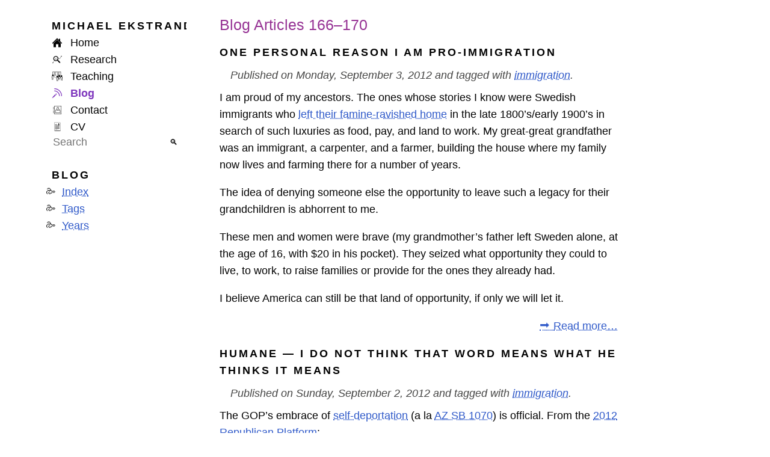

--- FILE ---
content_type: text/html
request_url: https://md.ekstrandom.net/blog/page-34
body_size: 4932
content:
<!doctype html>
<html lang="en"><head><meta charset="utf-8"><link rel="dns-prefetch" href="https://mdekstrand.goatcounter.com"><link rel="preconnect" href="https://gc.zgo.at"><link rel="preload" as="font" type="font/woff2" href="/vendor/inter/InterVariable.woff2" crossorigin=""><link rel="preload" as="font" type="font/woff2" href="/vendor/inter/InterVariable-Italic.woff2" crossorigin=""><link rel="preload" as="font" type="font/woff2" href="/vendor/space/SpaceGrotesk-var.woff2" crossorigin=""><link rel="preload" as="font" type="font/woff2" href="/vendor/noto/static/NotoSansSymbols2-Regular.subset.woff2" crossorigin=""><meta name="viewport" content="width=device-width, initial-scale=1.0"><title>mdekstrand :: Blog Index (page 34)</title><meta name="short-title" content="Blog Index (page 34)" data-pagefind-meta="title[content]"><link rel="icon" title="ME" href="../favicon.png?hash=4MRXcZH89UxU6VUWskPyASTEFsGF"><link data-pagefind-meta="url[href]" rel="canonical" href="https://md.ekstrandom.net/blog/page-34"><link rel="stylesheet" href="../styles/fonts-web.css?hash=2MAp4K4DP5iYS4AqyY4T3U5up5g7" media="screen"><link rel="stylesheet" href="../styles/fonts-pdf.css?hash=qfV8RQ3C6EP7TXjRgH8QmUx7HHL" media="print"><link rel="stylesheet" href="../styles/main.css?hash=4McCYjzhwaHfBXgMrBW83wWJdfAz"><link rel="alternate" href="atom.xml" type="application/atom+xml"><meta property="author" content="Michael Ekstrand"><meta property="og:site_name" content="Michael Ekstrand on the Web"><meta property="og:title" content="Blog Index (page 34)"><meta property="og:url" content="https://md.ekstrandom.net/blog/page-34"><meta property="og:type" content="article"><script src="../js/universal.bundle.js?hash=3NtpCZH8xhsn7yg47vvPTxLu297D" type="module"></script></head><body><div class="shell"><header class="page-header nav-box" id="nav-header"><h1 class="nav-item title nav-link"><a href="/"><span class="label"><span class="droppable">Michael</span> Ekstrand</span></a></h1><nav class="nav-item linkset sections"><div class="nav-link nav-Home"><a title="Home" href="/"><svg class="icon" aria-hidden="true"><use href="/icons.svg#home"></use></svg> <span class="label">Home</span></a></div><div class="nav-link nav-Research"><a title="Research" href="/research/"><svg class="icon" aria-hidden="true"><use href="/icons.svg#analysis"></use></svg> <span class="label">Research</span></a></div><div class="nav-link nav-Teaching"><a title="Teaching" href="/teaching/"><svg class="icon" aria-hidden="true"><use href="/icons.svg#teaching"></use></svg> <span class="label">Teaching</span></a></div><div class="nav-link nav-Blog current"><a title="Blog" href="/blog/"><svg class="icon" aria-hidden="true"><use href="/icons.svg#blog"></use></svg> <span class="label">Blog</span></a></div><div class="nav-link nav-Contact"><a title="Contact" href="/contact/"><svg class="icon" aria-hidden="true"><use href="/icons.svg#contact"></use></svg> <span class="label">Contact</span></a></div><div class="nav-link nav-CV"><a title="CV" href="/cv.pdf"><svg class="icon" aria-hidden="true"><use href="/icons.svg#vita"></use></svg> <span class="label">CV</span></a></div></nav><div class="nav-item search"><form action="/search" method="GET" id="top-search-form" role="search"><input id="site-search" type="search" name="query" placeholder="Search" role="searchbox" size="8"><button type="submit">🔍</button></form></div></header><nav class="nav-box blog" id="blog-nav"><h1 class="title">Blog</h1><ul class="linkset"><li><a href="/blog/">Index</a></li><li><a href="/blog/tags">Tags</a></li><li><a href="/blog/years">Years</a></li></ul></nav><main class="main blog"><main class="main index"><h1>Blog Articles 166–170</h1><article data-pagefind-ignore="all"><h1><a href="2012/09/why-pro-immigration" rel="bookmark">One personal reason I am pro-immigration</a></h1><div class="article-meta">Published on Monday, September 3, 2012 and tagged with <span class="post-tags"><a href="/blog/tags/immigration" rel="tag" data-pagefind-weight="5">immigration</a></span>.
</div><div><p>I am proud of my ancestors. The ones whose stories I know were
Swedish immigrants who <a href="https://en.wikipedia.org/wiki/Swedish_emigration_to_the_United_States" class="https external" target="_blank">left
their famine-ravished home</a> in the late 1800’s/early 1900’s in search
of such luxuries as food, pay, and land to work. My great-great
grandfather was an immigrant, a carpenter, and a farmer, building the
house where my family now lives and farming there for a number of
years.</p>
<p>The idea of denying someone else the opportunity to leave such a
legacy for their grandchildren is abhorrent to me.</p>
<p>These men and women were brave (my grandmother’s father left Sweden
alone, at the age of 16, with $20 in his pocket). They seized what
opportunity they could to live, to work, to raise families or provide
for the ones they already had.</p>
<p>I believe America can still be that land of opportunity, if only we
will let it.</p></div><div class="read-more"><a href="2012/09/why-pro-immigration">Read more…</a></div></article><article data-pagefind-ignore="all"><h1><a href="2012/09/humane-i-do-not-think-that-word-means-what-he-thinks" rel="bookmark">Humane — I do not think that word means what he thinks it means</a></h1><div class="article-meta">Published on Sunday, September 2, 2012 and tagged with <span class="post-tags"><a href="/blog/tags/immigration" rel="tag" data-pagefind-weight="5">immigration</a></span>.
</div><div><p>The GOP’s embrace of <a href="https://en.wikipedia.org/wiki/Self-deportation" class="https external" target="_blank">self-deportation</a>
(a la <a href="https://en.wikipedia.org/wiki/Arizona_SB1070" class="https external" target="_blank">AZ SB
1070</a>) is official. From the <a href="https://www.gop.com/2012-republican-platform_Reforming/" class="https external" target="_blank">2012
Republican Platform</a>:</p>
<blockquote>
<p>We will create humane procedures to encourage illegal aliens to
return home voluntarily, while enforcing the law against those who
overstay their visas.</p>
</blockquote>
<p>Shrouded in the language of humanity and choice is an insidious plot.
For this approach to work, it is necessary to create and present a
version of America sufficiently bad that people think it is better to
return to</p>
<ul>
<li>watch their children starve to death in abject poverty (or, if their
children are lucky enough to have been born in the U.S., leave them in
<a href="http://www.latimes.com/news/nationworld/nation/la-na-deport-parents-20120902,0,2092705.story" class="http external" target="_blank">foster
care</a>).</li>
<li>suffer under unchecked, unaccountable labor abuse.</li>
<li>live with persistent, imminent threat of violence.</li>
</ul></div><div class="read-more"><a href="2012/09/humane-i-do-not-think-that-word-means-what-he-thinks">Read more…</a></div></article><article data-pagefind-ignore="all"><h1><a href="2012/08/section-102-c-of-the-illegal-immigration-reform" rel="bookmark">About that rule of law…</a></h1><div class="article-meta">Published on Monday, August 27, 2012 and tagged with <span class="post-tags"><a href="/blog/tags/immigration" rel="tag" data-pagefind-weight="5">immigration</a>, <a href="/blog/tags/law" rel="tag" data-pagefind-weight="5">law</a>, and <a href="/blog/tags/due process" rel="tag" data-pagefind-weight="5">due process</a></span>.
</div><blockquote>
<p>Section 102(c) of the Illegal Immigration Reform and Immigrant
Responsibility Act of 1996 (8 U.S.C. 1103 note) is amended to read as
follows:</p>
<p>‘(c) Waiver-</p>
<p>‘(1) IN GENERAL- Notwithstanding any other provision of law, the
Secretary of Homeland Security shall have the authority to waive, and
shall waive, all laws such Secretary, in such Secretary’s sole
discretion, determines necessary to ensure expeditious construction of
the barriers and roads under this section.</p>
<p>‘(2) NO JUDICIAL REVIEW- Notwithstanding any other provision of law
(statutory or nonstatutory), no court, administrative agency, or other
entity shall have jurisdiction—</p>
<p>‘(A) to hear any cause or claim arising from any action undertaken,
or any decision made, by the Secretary of Homeland Security pursuant to
paragraph (1); or</p>
<p>‘(B) to order compensatory, declaratory, injunctive, equitable, or
any other relief for damage alleged to arise from any such action or
decision.’.</p>
</blockquote>
<p>— <a href="https://www.govtrack.us/congress/bills/109/hr418/text" class="https external" target="_blank">HR
418 Sec. 102</a>. Gives the lie to the idea that immigration enforcement
is about rule of law. I’m not sure what all it’s about besides power and
nativism, but those attempting to codify it certainly don’t seem to
think much of the law.</p>
<div class="read-more"><a href="2012/08/section-102-c-of-the-illegal-immigration-reform">Read more…</a></div></article><article data-pagefind-ignore="all"><h1><a href="2012/08/on-freedom-and-network-services" rel="bookmark">On Freedom and Network Services</a></h1><div class="article-meta">Published on Friday, August 24, 2012 and tagged with <span class="post-tags"><a href="/blog/tags/software" rel="tag" data-pagefind-weight="5">software</a>, <a href="/blog/tags/freedom" rel="tag" data-pagefind-weight="5">freedom</a>, and <a href="/blog/tags/saas" rel="tag" data-pagefind-weight="5">SaaS</a></span>.
</div><div><p>I’ve been on <a href="//alpha.app.net">app.net</a> for two weeks now.
In the excitement about it, people raised the rather legitimate question
about why people are excited about it when <a href="//identi.ca">identi.ca</a> and, more generally, StatusNet have
been doing it for years. And there has been general questioning of why
people are jumping from one closed service to another. And how only open
source services are are real solutions.</p>
<p>I’ll table the questions of relative energy for now. I think that
app.net is more likely to succeed than identi.ca has, especially since
they’ve already gotten a lot of the types of people that made Twitter
fun early on, but that is mostly irrelevant to my primary point
here.</p>
<p>In general, I insist upon free/libre software for as much of my
computing, especially day-to-day, as possible. Why, then, am I excited
about app.net, and do I willingly embrace other services, such as
Pinboard, to which I do not have access to the source code?</p>
<p>Many, in their zeal for <a href="//www.fsf.org">free software</a>,
think that not only software they run, but software they interact with
on other servers, needs to have source available, modifiable, and
redistributable. This results in things such as the <a href="//www.gnu.org/licenses/agpl.html">Affero GPL</a>, which requires
that administrators who deploy covered software as a user-facing network
service make source code available.</p></div><div class="read-more"><a href="2012/08/on-freedom-and-network-services">Read more…</a></div></article><article data-pagefind-ignore="all"><h1><a href="2012/08/when-a-stranger-sojourns-with-you-in-your-land" rel="bookmark">Welcoming the Stranger</a></h1><div class="article-meta">Published on Friday, August 24, 2012 and tagged with <span class="post-tags"><a href="/blog/tags/immigration" rel="tag" data-pagefind-weight="5">immigration</a></span>.
</div><blockquote>
<p>When a stranger sojourns with you in your land, you shall not do him
wrong. You shall treat the stranger who sojourns with you as the native
among you, and you shall love him as yourself, for you were strangers in
the land of Egypt: I am the Lord your God.</p>
</blockquote>
<p>— <a href="http://esv.to/Lv19.33-34" class="http external" target="_blank">Leviticus 19:33-34</a>. Contrast
<a href="https://en.wikipedia.org/wiki/Self-deportation" class="https external" target="_blank">self-deportation</a>,
a <a href="http://thecaucus.blogs.nytimes.com/2012/08/23/republican-immigration-platform-backs-self-deportation/" class="http external" target="_blank">part
of the GOP platform</a> and <a href="http://articles.nydailynews.com/2012-01-24/news/30657385_1_mitt-romney-illegal-immigrants-deportation" class="http external" target="_blank">embraced
by Romney in January</a>.</p>
<div class="read-more"><a href="2012/08/when-a-stranger-sojourns-with-you-in-your-land">Read more…</a></div></article><div class="pagination"><a href="page-33" rel="prev">Previous</a> | Page 34 of 37 | <a href="page-35" rel="next">Next</a><br><a href="tags/">Tags</a> | <a href="years">Years</a> | <a href="atom.xml">Feed</a> <a class="nodisplay" href="pages">All Pages</a></div></main></main><footer class="page-footer">Copyright © 2007–2026 <a href="/contact">Michael Ekstrand</a>. Licensed under <abbr class="acro">CC BY-NC-ND</abbr>. The statements and opinions on this site are solely my own, and do not represent the positions or policies of Drexel University. See <a href="/copyright">Copyright and Disclaimer</a> for details.<br>Rebuilt on Sunday, January 18, 2026 at 2:17:41 AM EST (<a href="/colophon">tech and design info</a>).</footer></div><script data-goatcounter="https://mdekstrand.goatcounter.com/count" async="" src="//gc.zgo.at/count.js"></script></body></html>

--- FILE ---
content_type: text/css
request_url: https://md.ekstrandom.net/styles/fonts-pdf.css?hash=qfV8RQ3C6EP7TXjRgH8QmUx7HHL
body_size: 707
content:
/*! Fira Math, OFL 1.1; see https://github.com/firamath/firamath */
@font-face {
  font-family: "Fira Math";
  font-weight: normal;
  font-style: normal;
  size-adjust: 105%;
  src: url("../vendor/fonts/static/FiraMath-Regular.otf") format("opentype");
}
/*! Space Grotesk, see https://fonts.floriankarsten.com/space-grotesk */
@font-face {
  font-family: "Space Grotesk";
  font-weight: 400;
  font-style: normal;
  src: url("../vendor/fonts/static/space/SpaceGrotesk-Regular.otf") format("opentype");
}
@font-face {
  font-family: "Space Grotesk";
  font-weight: 300;
  font-style: normal;
  src: url("../vendor/fonts/static/space/SpaceGrotesk-Light.otf") format("opentype");
}
@font-face {
  font-family: "Space Grotesk";
  font-weight: 500;
  font-style: normal;
  src: url("../vendor/fonts/static/space/SpaceGrotesk-Medium.otf") format("opentype");
}
@font-face {
  font-family: "Space Grotesk";
  font-weight: 700;
  font-style: normal;
  src: url("../vendor/fonts/static/space/SpaceGrotesk-Bold.otf") format("opentype");
}
/*! Hack font, MIT license; see https://sourcefoundry.org/hack/ */
@font-face {
  font-family: "Hack";
  font-weight: bold;
  font-style: normal;
  size-adjust: 97%;
  src: url("../vendor/fonts/static/hack/Hack-Bold.ttf") format("truetype");
}
@font-face {
  font-family: "Hack";
  font-weight: bold;
  font-style: italic;
  size-adjust: 97%;
  src: url("../vendor/fonts/static/hack/Hack-BoldItalic.ttf") format("truetype");
}
@font-face {
  font-family: "Hack";
  font-weight: normal;
  font-style: italic;
  size-adjust: 97%;
  src: url("../vendor/fonts/static/hack/Hack-Italic.ttf") format("truetype");
}
@font-face {
  font-family: "Hack";
  font-weight: normal;
  font-style: normal;
  size-adjust: 97%;
  src: url("../vendor/fonts/static/hack/Hack-Regular.ttf") format("truetype");
}
/*! Inter, see https://rsms.me/inter/ */
@font-face {
  font-family: "Inter";
  font-weight: 100;
  font-style: normal;
  src: url("../vendor/fonts/static/inter/Inter-Thin.otf") format("opentype");
}
@font-face {
  font-family: "Inter";
  font-weight: 100;
  font-style: italic;
  src: url("../vendor/fonts/static/inter/Inter-ThinItalic.otf") format("opentype");
}
@font-face {
  font-family: "Inter Display";
  font-weight: 100;
  font-style: normal;
  src: url("../vendor/fonts/static/inter/InterDisplay-Thin.otf") format("opentype");
}
@font-face {
  font-family: "Inter";
  font-weight: 200;
  font-style: normal;
  src: url("../vendor/fonts/static/inter/Inter-ExtraLight.otf") format("opentype");
}
@font-face {
  font-family: "Inter";
  font-weight: 200;
  font-style: italic;
  src: url("../vendor/fonts/static/inter/Inter-ExtraLightItalic.otf") format("opentype");
}
@font-face {
  font-family: "Inter Display";
  font-weight: 200;
  font-style: normal;
  src: url("../vendor/fonts/static/inter/InterDisplay-ExtraLight.otf") format("opentype");
}
@font-face {
  font-family: "Inter";
  font-weight: 300;
  font-style: normal;
  src: url("../vendor/fonts/static/inter/Inter-Light.otf") format("opentype");
}
@font-face {
  font-family: "Inter";
  font-weight: 300;
  font-style: italic;
  src: url("../vendor/fonts/static/inter/Inter-LightItalic.otf") format("opentype");
}
@font-face {
  font-family: "Inter Display";
  font-weight: 300;
  font-style: normal;
  src: url("../vendor/fonts/static/inter/InterDisplay-Light.otf") format("opentype");
}
@font-face {
  font-family: "Inter";
  font-weight: 400;
  font-style: normal;
  src: url("../vendor/fonts/static/inter/Inter-Regular.otf") format("opentype");
}
@font-face {
  font-family: "Inter";
  font-weight: 400;
  font-style: italic;
  src: url("../vendor/fonts/static/inter/Inter-Italic.otf") format("opentype");
}
@font-face {
  font-family: "Inter Display";
  font-weight: 400;
  font-style: normal;
  src: url("../vendor/fonts/static/inter/InterDisplay-Regular.otf") format("opentype");
}
@font-face {
  font-family: "Inter";
  font-weight: 500;
  font-style: normal;
  src: url("../vendor/fonts/static/inter/Inter-Medium.otf") format("opentype");
}
@font-face {
  font-family: "Inter";
  font-weight: 500;
  font-style: italic;
  src: url("../vendor/fonts/static/inter/Inter-MediumItalic.otf") format("opentype");
}
@font-face {
  font-family: "Inter Display";
  font-weight: 500;
  font-style: normal;
  src: url("../vendor/fonts/static/inter/InterDisplay-Medium.otf") format("opentype");
}
@font-face {
  font-family: "Inter";
  font-weight: 600;
  font-style: normal;
  src: url("../vendor/fonts/static/inter/Inter-SemiBold.otf") format("opentype");
}
@font-face {
  font-family: "Inter";
  font-weight: 600;
  font-style: italic;
  src: url("../vendor/fonts/static/inter/Inter-SemiBoldItalic.otf") format("opentype");
}
@font-face {
  font-family: "Inter Display";
  font-weight: 600;
  font-style: normal;
  src: url("../vendor/fonts/static/inter/InterDisplay-SemiBold.otf") format("opentype");
}
@font-face {
  font-family: "Inter";
  font-weight: 700;
  font-style: normal;
  src: url("../vendor/fonts/static/inter/Inter-Bold.otf") format("opentype");
}
@font-face {
  font-family: "Inter";
  font-weight: 700;
  font-style: italic;
  src: url("../vendor/fonts/static/inter/Inter-BoldItalic.otf") format("opentype");
}
@font-face {
  font-family: "Inter Display";
  font-weight: 700;
  font-style: normal;
  src: url("../vendor/fonts/static/inter/InterDisplay-Bold.otf") format("opentype");
}
@font-face {
  font-family: "Inter";
  font-weight: 800;
  font-style: normal;
  src: url("../vendor/fonts/static/inter/Inter-ExtraBold.otf") format("opentype");
}
@font-face {
  font-family: "Inter";
  font-weight: 800;
  font-style: italic;
  src: url("../vendor/fonts/static/inter/Inter-ExtraBoldItalic.otf") format("opentype");
}
@font-face {
  font-family: "Inter Display";
  font-weight: 800;
  font-style: normal;
  src: url("../vendor/fonts/static/inter/InterDisplay-ExtraBold.otf") format("opentype");
}
@font-face {
  font-family: "Inter";
  font-weight: 900;
  font-style: normal;
  src: url("../vendor/fonts/static/inter/Inter-Black.otf") format("opentype");
}
@font-face {
  font-family: "Inter";
  font-weight: 900;
  font-style: italic;
  src: url("../vendor/fonts/static/inter/Inter-BlackItalic.otf") format("opentype");
}
@font-face {
  font-family: "Inter Display";
  font-weight: 900;
  font-style: normal;
  src: url("../vendor/fonts/static/inter/InterDisplay-Black.otf") format("opentype");
}
/*! Noto fonts, OFL-1.1; see https://notofonts.github.io/ */
@font-face {
  font-family: "Noto Sans Symbols2";
  font-weight: normal;
  font-style: normal;
  src: url("../vendor/fonts/static/noto/NotoSansSymbols2-Regular.otf") format("opentype");
}
@font-face {
  font-family: "Noto Sans Math";
  font-weight: normal;
  font-style: normal;
  src: url("../vendor/fonts/static/noto/NotoSansMath-Regular.otf") format("opentype");
}
/*! Noto fonts, OFL-1.1; see https://notofonts.github.io/ */
@font-face {
  font-family: "Noto Sans";
  font-weight: 100;
  font-style: normal;
  src: url("../vendor/fonts/static/noto/NotoSans-Thin.otf") format("opentype");
}
@font-face {
  font-family: "Noto Sans";
  font-weight: 100;
  font-style: italic;
  src: url("../vendor/fonts/static/noto/NotoSans-ThinItalic.otf") format("opentype");
}
@font-face {
  font-family: "Noto Sans Symbols";
  font-weight: 100;
  font-style: normal;
  src: url("../vendor/fonts/static/noto/NotoSansSymbols-Thin.otf") format("opentype");
}
@font-face {
  font-family: "Noto Sans";
  font-weight: 200;
  font-style: normal;
  src: url("../vendor/fonts/static/noto/NotoSans-ExtraLight.otf") format("opentype");
}
@font-face {
  font-family: "Noto Sans";
  font-weight: 200;
  font-style: italic;
  src: url("../vendor/fonts/static/noto/NotoSans-ExtraLightItalic.otf") format("opentype");
}
@font-face {
  font-family: "Noto Sans Symbols";
  font-weight: 200;
  font-style: normal;
  src: url("../vendor/fonts/static/noto/NotoSansSymbols-ExtraLight.otf") format("opentype");
}
@font-face {
  font-family: "Noto Sans";
  font-weight: 300;
  font-style: normal;
  src: url("../vendor/fonts/static/noto/NotoSans-Light.otf") format("opentype");
}
@font-face {
  font-family: "Noto Sans";
  font-weight: 300;
  font-style: italic;
  src: url("../vendor/fonts/static/noto/NotoSans-LightItalic.otf") format("opentype");
}
@font-face {
  font-family: "Noto Sans Symbols";
  font-weight: 300;
  font-style: normal;
  src: url("../vendor/fonts/static/noto/NotoSansSymbols-Light.otf") format("opentype");
}
@font-face {
  font-family: "Noto Sans";
  font-weight: 400;
  font-style: normal;
  src: url("../vendor/fonts/static/noto/NotoSans-Regular.otf") format("opentype");
}
@font-face {
  font-family: "Noto Sans";
  font-weight: 400;
  font-style: italic;
  src: url("../vendor/fonts/static/noto/NotoSans-Italic.otf") format("opentype");
}
@font-face {
  font-family: "Noto Sans Symbols";
  font-weight: 400;
  font-style: normal;
  src: url("../vendor/fonts/static/noto/NotoSansSymbols-Regular.otf") format("opentype");
}
@font-face {
  font-family: "Noto Sans";
  font-weight: 500;
  font-style: normal;
  src: url("../vendor/fonts/static/noto/NotoSans-Medium.otf") format("opentype");
}
@font-face {
  font-family: "Noto Sans";
  font-weight: 500;
  font-style: italic;
  src: url("../vendor/fonts/static/noto/NotoSans-MediumItalic.otf") format("opentype");
}
@font-face {
  font-family: "Noto Sans Symbols";
  font-weight: 500;
  font-style: normal;
  src: url("../vendor/fonts/static/noto/NotoSansSymbols-Medium.otf") format("opentype");
}
@font-face {
  font-family: "Noto Sans";
  font-weight: 600;
  font-style: normal;
  src: url("../vendor/fonts/static/noto/NotoSans-SemiBold.otf") format("opentype");
}
@font-face {
  font-family: "Noto Sans";
  font-weight: 600;
  font-style: italic;
  src: url("../vendor/fonts/static/noto/NotoSans-SemiBoldItalic.otf") format("opentype");
}
@font-face {
  font-family: "Noto Sans Symbols";
  font-weight: 600;
  font-style: normal;
  src: url("../vendor/fonts/static/noto/NotoSansSymbols-SemiBold.otf") format("opentype");
}
@font-face {
  font-family: "Noto Sans";
  font-weight: 700;
  font-style: normal;
  src: url("../vendor/fonts/static/noto/NotoSans-Bold.otf") format("opentype");
}
@font-face {
  font-family: "Noto Sans";
  font-weight: 700;
  font-style: italic;
  src: url("../vendor/fonts/static/noto/NotoSans-BoldItalic.otf") format("opentype");
}
@font-face {
  font-family: "Noto Sans Symbols";
  font-weight: 700;
  font-style: normal;
  src: url("../vendor/fonts/static/noto/NotoSansSymbols-Bold.otf") format("opentype");
}
@font-face {
  font-family: "Noto Sans";
  font-weight: 800;
  font-style: normal;
  src: url("../vendor/fonts/static/noto/NotoSans-ExtraBold.otf") format("opentype");
}
@font-face {
  font-family: "Noto Sans";
  font-weight: 800;
  font-style: italic;
  src: url("../vendor/fonts/static/noto/NotoSans-ExtraBoldItalic.otf") format("opentype");
}
@font-face {
  font-family: "Noto Sans Symbols";
  font-weight: 800;
  font-style: normal;
  src: url("../vendor/fonts/static/noto/NotoSansSymbols-ExtraBold.otf") format("opentype");
}
@font-face {
  font-family: "Noto Sans";
  font-weight: 900;
  font-style: normal;
  src: url("../vendor/fonts/static/noto/NotoSans-Black.otf") format("opentype");
}
@font-face {
  font-family: "Noto Sans";
  font-weight: 900;
  font-style: italic;
  src: url("../vendor/fonts/static/noto/NotoSans-BlackItalic.otf") format("opentype");
}
@font-face {
  font-family: "Noto Sans Symbols";
  font-weight: 900;
  font-style: normal;
  src: url("../vendor/fonts/static/noto/NotoSansSymbols-Black.otf") format("opentype");
}

/*# sourceMappingURL=fonts-pdf.css.map */


--- FILE ---
content_type: image/svg+xml
request_url: https://md.ekstrandom.net/icons.svg
body_size: 53996
content:
<svg xmlns="http://www.w3.org/2000/svg"><defs><symbol id="ai-acm" viewBox="0 0 512 512">
  <title id="title833">ACM</title>
  <defs id="defs2"/>
  <sodipodi:namedview id="base" pagecolor="#ffffff" bordercolor="#666666" borderopacity="1.0" xmlns:inkscape="http://www.inkscape.org/namespaces/inkscape" inkscape:pageopacity="0.0" inkscape:pageshadow="2" inkscape:zoom="0.75" inkscape:cx="256" inkscape:cy="256" inkscape:document-units="px" inkscape:current-layer="layer6" inkscape:document-rotation="0" showgrid="true" units="px" showguides="true" inkscape:guide-bbox="true" inkscape:window-width="1315" inkscape:window-height="713" inkscape:window-x="51" inkscape:window-y="27" inkscape:window-maximized="1" xmlns:sodipodi="http://sodipodi.sourceforge.net/DTD/sodipodi-0.dtd">
    <inkscape:grid type="xygrid" id="grid10" empspacing="4"/>
    <sodipodi:guide inkscape:color="rgb(0,0,255)" inkscape:locked="true" inkscape:label="baseline" id="guide23" orientation="0,1" position="512,64"/>
  </sodipodi:namedview>
  
  <g xmlns:inkscape="http://www.inkscape.org/namespaces/inkscape" inkscape:groupmode="layer" id="layer6" inkscape:label="icon">
    <path style="stroke-width:0.07717" d="M 255.99998,7.9999914 7.999999,256.00001 l 247.999981,248 248.00002,-248 z m 0.0227,399.3897286 c -83.94398,0 -152.01587,-68.02669 -152.01587,-151.9701 0,-83.98919 68.07189,-152.06335 152.01587,-152.06335 83.9892,0 151.97235,68.07416 151.97235,152.06335 0,83.94399 -67.98315,151.9701 -151.97235,151.9701 z M 161.7332,260.47618 c -1.81059,0.60353 -3.20132,1.53143 -4.12922,2.83118 -1.02115,1.29974 -1.5789,2.96963 -1.5789,5.01191 0,3.06287 0.88269,5.19783 2.5068,6.35685 1.62468,1.16128 4.08401,1.6699 7.37801,1.6699 1.66987,0 3.52794,-0.27704 5.33627,-1.2048 1.94904,-0.74199 3.61893,-1.94904 5.10459,-3.38725 v -13.68964 c -3.48048,0.3699 -6.26418,0.69617 -8.35337,0.97364 -2.08919,0.23184 -4.22246,0.64877 -6.26418,1.43821 z M 255.99993,118.5768 c -75.41033,0 -136.5405,61.13186 -136.5405,136.54275 0,75.40867 61.13017,136.54057 136.5405,136.54057 75.41036,0 136.54279,-61.1319 136.54279,-136.54057 0,-75.41034 -61.13188,-136.54275 -136.54279,-136.54275 z m -59.04887,170.39253 h -20.60258 v -6.91292 a 200.87566,200.87566 0 0 0 -3.80484,3.10806 c -1.06634,0.97369 -2.50454,1.81058 -4.40837,2.78594 -1.85581,0.97368 -3.57316,1.6699 -5.38376,2.04173 -1.71734,0.5103 -4.12922,0.742 -7.28475,0.742 -5.80137,0 -10.62679,-2.04174 -14.43164,-5.89405 -3.85232,-3.945 -5.80138,-8.771 -5.80138,-14.75828 0,-4.96387 0.97539,-8.90942 2.92443,-11.87905 1.99652,-3.01538 4.78022,-5.42895 8.39915,-7.19207 3.7116,-1.76314 8.16745,-3.01538 13.27203,-3.7116 5.19784,-0.64876 10.71778,-1.29973 16.70506,-1.6247 v -0.41552 c 0,-3.57312 -1.39298,-6.12569 -4.03598,-7.47121 -2.69102,-1.39298 -6.68348,-2.08752 -12.06497,-2.08752 -2.45934,0 -5.24304,0.46507 -8.49182,1.39072 -3.20358,0.78944 -6.35686,1.99653 -9.51297,3.34205 h -1.66988 V 224.5173 c 2.04172,-0.64873 5.2905,-1.29974 9.83733,-2.13497 4.54683,-0.83693 9.09536,-1.25454 13.78233,-1.25454 11.323,0 19.53623,1.94904 24.73179,5.66067 5.24304,3.80482 7.84309,9.60564 7.84309,17.30859 v 44.87153 z m 66.35681,-44.7806 h -2.64525 c -0.74199,-0.78718 -1.81059,-1.66985 -2.96962,-2.50453 -1.25453,-1.02114 -2.45934,-1.85582 -3.89752,-2.60003 -1.48566,-0.9279 -3.24878,-1.48398 -5.01191,-2.13496 -1.94905,-0.55607 -4.03824,-0.88271 -6.35686,-0.88271 -5.24304,0 -9.32874,1.81058 -12.20343,5.52221 -2.83118,3.6189 -4.36261,8.53758 -4.36261,14.71078 0,6.54335 1.57664,11.50722 4.63951,14.75601 3.06286,3.20134 7.1011,4.82541 12.25146,4.82541 2.59779,0 4.91867,-0.32428 6.91518,-0.83463 1.90158,-0.60353 3.57316,-1.34552 4.91867,-2.13496 1.43819,-0.83468 2.64525,-1.62471 3.61892,-2.55258 0.97538,-0.83467 1.85581,-1.6247 2.45934,-2.31861 h 2.64525 v 17.53969 c -1.16129,0.51256 -2.5068,1.11382 -4.08401,1.81058 -1.53143,0.60353 -3.01539,1.16128 -4.68697,1.57893 -1.94905,0.64872 -3.89752,0.92787 -5.61487,1.25225 -1.76313,0.32428 -4.03823,0.51029 -6.91293,0.51029 -5.42895,0 -10.48607,-0.74199 -14.98939,-2.08918 -4.45358,-1.39075 -8.35168,-3.48048 -11.69314,-6.31165 -3.34203,-2.92215 -5.89404,-6.49532 -7.74984,-10.76524 -1.8558,-4.31742 -2.73623,-9.46721 -2.73623,-15.26631 0,-6.35685 0.9279,-11.60046 2.96963,-16.10321 1.9965,-4.40839 4.63949,-8.02675 8.11997,-10.85846 3.29399,-2.73623 7.14631,-4.78023 11.64794,-6.07829 4.40837,-1.34552 9.04788,-1.9965 13.87331,-1.9965 3.62062,0 7.33278,0.46506 10.90369,1.34552 3.66638,0.78718 7.28476,2.13496 10.95115,3.99078 v 17.5894 z m 89.69731,44.7806 V 256.0226 c 0,-3.20134 -0.0476,-5.89404 -0.18565,-8.16747 -0.1406,-2.22594 -0.51029,-4.08401 -1.1138,-5.47644 -0.55775,-1.43816 -1.53146,-2.4141 -2.73848,-3.06282 -1.20483,-0.69454 -2.96963,-0.97369 -5.15037,-0.97369 -1.57892,0 -3.11034,0.27912 -4.68699,0.97369 -1.53142,0.69617 -3.20128,1.71735 -5.01192,2.9244 v 46.72735 h -20.55509 v -32.94673 c 0,-3.2013 -0.0476,-5.89401 -0.18599,-8.16744 -0.18599,-2.22597 -0.46284,-4.084 -1.06635,-5.47643 -0.64876,-1.4382 -1.53146,-2.41415 -2.73624,-3.06287 -1.29974,-0.69449 -3.0154,-0.97368 -5.19782,-0.97368 -1.71736,0 -3.34204,0.37031 -4.96617,1.11382 -1.62464,0.83468 -3.20129,1.76313 -4.68526,2.78372 v 46.72735 h -20.55912 v -65.84597 h 20.55737 v 7.28476 c 3.342,-2.83118 6.54332,-5.10235 9.51295,-6.72927 2.92441,-1.57889 6.26589,-2.41411 10.02327,-2.41411 3.99076,0 7.5639,0.97369 10.53353,2.87695 3.15555,1.90156 5.42893,4.73273 7.05365,8.58504 3.94499,-3.66639 7.70237,-6.49757 11.13708,-8.4918 3.52792,-1.9965 7.05137,-2.96965 10.62675,-2.96965 3.06288,0 5.7991,0.5578 8.2607,1.48399 2.41412,1.02113 4.50109,2.50679 6.12574,4.40838 1.90155,2.13496 3.24881,4.6395 4.1292,7.56391 0.9754,2.92444 1.39298,6.68348 1.39298,11.41625 v 42.8298 h -20.51382 z" id="path2"/>
  </g>
</symbol><symbol id="ai-acmdl" viewBox="0 0 512 512">
  <title id="title833">ACM DL</title>
  <defs id="defs2"/>
  <sodipodi:namedview xmlns:inkscape="http://www.inkscape.org/namespaces/inkscape" inkscape:window-maximized="1" inkscape:window-y="27" inkscape:window-x="51" inkscape:window-height="713" inkscape:window-width="1315" inkscape:guide-bbox="true" showguides="true" units="px" showgrid="true" inkscape:document-rotation="0" inkscape:current-layer="layer6" inkscape:document-units="px" inkscape:cy="256" inkscape:cx="256" inkscape:zoom="0.75" inkscape:pageshadow="2" inkscape:pageopacity="0.0" borderopacity="1.0" bordercolor="#666666" pagecolor="#ffffff" id="base" xmlns:sodipodi="http://sodipodi.sourceforge.net/DTD/sodipodi-0.dtd">
    <inkscape:grid empspacing="4" id="grid10" type="xygrid"/>
    <sodipodi:guide inkscape:color="rgb(0,0,255)" inkscape:locked="true" inkscape:label="baseline" id="guide23" orientation="0,1" position="511.99998,64"/>
  </sodipodi:namedview>
  
  <g xmlns:inkscape="http://www.inkscape.org/namespaces/inkscape" inkscape:label="icon" id="layer6" inkscape:groupmode="layer">
    <path id="path2" d="m 220.12002,208.00707 c -2.51441,-1.9344 -4.68252,-3.3833 -8.01361,-3.33982 -12.59913,0.16562 -25.20445,0.0662 -37.80525,0.0662 h -4.33169 v 95.86495 c 11.96573,0 23.49434,-0.57019 34.93211,0.18825 8.60357,0.57023 15.39385,-1.43649 20.22696,-8.62636 1.35535,-2.01913 2.74732,-4.54064 2.77439,-6.84457 0.22054,-19.28434 -0.28244,-38.58276 0.3176,-57.85238 0.25398,-8.17147 -1.54935,-14.41311 -8.10048,-19.45556 z m 279.90929,51.39658 c 1.07047,-1.06863 2.43371,-1.84169 3.97069,-2.97812 -11.22909,-11.17446 -21.75318,-21.63627 -32.26257,-32.11623 -6.28944,-6.27212 -12.62797,-12.49738 -18.74986,-18.93054 -0.94863,-0.99799 -1.50361,-3.15785 -1.15506,-4.49943 5.88105,-22.55573 11.93469,-45.06396 17.94323,-67.58863 0.10318,-0.38865 0.10053,-0.80413 0.18557,-1.54784 -12.67135,-3.45335 -25.33814,-6.90674 -38.00545,-10.35222 -9.99787,-2.72154 -19.96074,-5.58832 -30.02287,-8.04997 -2.7908,-0.68208 -3.7169,-2.00047 -4.38924,-4.55305 -5.71185,-21.743677 -11.56358,-43.450041 -17.3927,-65.162617 -0.20788,-0.780987 -0.60465,-1.51279 -1.07672,-2.670142 -8.43215,2.217475 -16.77403,4.381289 -25.10126,6.609498 -14.65157,3.918467 -29.28852,7.903056 -43.95644,11.761621 -1.02314,0.268309 -2.68363,0.122041 -3.34185,-0.537441 C 289.82864,41.916086 273.08171,24.950976 256.31618,7.9999971 h -1.66446 C 237.94147,24.832873 221.25265,41.68273 204.46398,58.437625 c -0.77555,0.774735 -2.54772,1.184432 -3.63455,0.905291 -8.54383,-2.190939 -17.02162,-4.637869 -25.5423,-6.9192 -14.64538,-3.922412 -29.30712,-7.787176 -43.89667,-11.65819 -0.27409,0.430072 -0.49072,0.64083 -0.55671,0.890623 -5.88668,22.082728 -11.86872,44.138335 -17.52697,66.276441 -0.92385,3.61276 -2.71464,5.07356 -6.02937,5.94381 -20.911681,5.47872 -41.775984,11.15412 -62.696111,16.60178 -3.428089,0.89058 -4.146104,1.93662 -3.12296,5.63184 5.881028,21.25768 11.264614,42.65212 17.103927,63.92053 0.74454,2.70747 0.06361,4.04845 -1.609141,5.71833 -15.616638,15.58908 -31.1323,31.27932 -46.842,46.77289 -2.6858478,2.64922 -2.9126066,4.11284 -0.08077,6.8966 15.729995,15.47319 31.221431,31.19228 46.856645,46.76098 1.843805,1.83322 2.343515,3.31268 1.579846,6.08848 -5.856257,21.25599 -11.299593,42.62557 -17.134968,63.88546 -0.957157,3.48445 -0.072,4.51804 3.112834,5.35891 21.402928,5.66691 42.739283,11.59207 64.171008,17.13694 2.81557,0.72953 3.79134,2.09144 4.41625,4.44737 3.09426,11.71586 6.2065,23.42601 9.31707,35.13959 2.92504,11.01117 5.85627,22.01828 8.79536,33.06679 23.35783,-6.22704 46.29944,-12.37535 69.27992,-18.37289 1.27074,-0.33298 3.34181,0.0945 4.23695,0.98162 16.73447,16.6221 33.34999,33.36854 49.98977,50.08838 h 1.66442 c 6.28492,-6.43775 12.53314,-12.91268 18.86542,-19.30296 10.06213,-10.15393 20.20213,-20.2286 30.25353,-30.39269 1.61087,-1.6286 2.93294,-2.07054 5.39374,-1.39918 21.50393,5.87992 43.07773,11.50337 64.63521,17.18834 1.16752,0.30804 2.37,0.49165 3.89625,0.80414 2.54321,-9.36439 5.04348,-18.50729 7.50433,-27.65862 3.61818,-13.45807 7.23583,-26.91447 10.77789,-40.39344 0.56912,-2.16775 1.30345,-3.38502 3.84491,-4.05917 22.3595,-5.91047 44.65134,-12.07971 66.96178,-18.17836 0.50143,-0.13833 0.97973,-0.35565 1.6396,-0.59732 -5.9983,-22.39636 -11.88507,-44.6571 -17.98889,-66.85513 -0.89961,-3.27762 -0.59222,-5.34876 1.97011,-7.86575 15.44123,-15.16747 30.64165,-30.58704 45.95932,-45.88675 z M 248.7379,303.28939 c -6.2375,6.30322 -12.5348,12.55897 -19.11075,18.50279 -1.77778,1.60773 -4.62892,2.8374 -6.99666,2.85605 -25.65172,0.19608 -51.3034,0.1158 -76.95567,0.10114 -0.39418,0 -0.78794,-0.13844 -1.47888,-0.26842 V 180.55919 h 4.23695 c 23.84905,0 47.69986,0.0208 71.55121,-0.017 4.51949,-0.008 8.30464,1.42408 11.49531,4.68927 5.72202,5.85681 11.48124,11.68306 17.35775,17.38269 3.37851,3.27596 4.94028,7.2543 4.95271,11.78652 0.0661,25.7011 0.0333,51.4022 0.0295,77.10389 -0.003,4.65817 -1.92051,8.59135 -5.08243,11.78645 z m 143.77084,21.25372 H 296.41355 V 180.80558 h 25.51574 v 119.57633 h 70.57945 v 24.16177 z" style="stroke-width:0.0770963"/>
  </g>
</symbol><symbol id="ai-arxiv-square" viewBox="0 0 448 512">
  <title id="title619">arXiv</title>
  <defs id="defs2"/>
  <sodipodi:namedview xmlns:inkscape="http://www.inkscape.org/namespaces/inkscape" inkscape:window-maximized="1" inkscape:window-y="0" inkscape:window-x="1992" inkscape:window-height="1403" inkscape:window-width="2488" inkscape:guide-bbox="true" showguides="true" units="px" showgrid="true" inkscape:document-rotation="0" inkscape:current-layer="layer6" inkscape:document-units="px" inkscape:cy="235.70226" inkscape:cx="353.08199" inkscape:zoom="1.0606602" inkscape:pageshadow="2" inkscape:pageopacity="0.0" borderopacity="1.0" bordercolor="#666666" pagecolor="#ffffff" id="base" inkscape:showpageshadow="2" inkscape:pagecheckerboard="0" inkscape:deskcolor="#d1d1d1" xmlns:sodipodi="http://sodipodi.sourceforge.net/DTD/sodipodi-0.dtd">
    <inkscape:grid empspacing="4" id="grid10" type="xygrid"/>
    <sodipodi:guide inkscape:color="rgb(0,0,255)" inkscape:locked="false" inkscape:label="" id="guide832" orientation="0,1" position="448,416"/>
    <sodipodi:guide inkscape:color="rgb(0,0,255)" inkscape:locked="false" inkscape:label="" id="guide834" orientation="0,1" position="448,96"/>
    <sodipodi:guide inkscape:color="rgb(0,0,255)" inkscape:locked="false" inkscape:label="baseline" id="guide836" orientation="0,1" position="448,64"/>
    <sodipodi:guide position="64,512" orientation="1,0" id="guide835" inkscape:locked="false"/>
    <sodipodi:guide position="384,512" orientation="1,0" id="guide837" inkscape:locked="false"/>
  </sodipodi:namedview>
  
  <g xmlns:inkscape="http://www.inkscape.org/namespaces/inkscape" inkscape:label="icon" id="layer6" inkscape:groupmode="layer">
    <path id="path2" d="M 48 32 C 21.500027 32 0 53.500027 0 80 L 0 432 C 0 458.49997 21.500027 480 48 480 L 400 480 C 426.49997 480 448 458.49997 448 432 L 448 80 C 448 53.500027 426.49997 32 400 32 L 48 32 z M 119.65039 96.003906 C 125.28756 96.137972 130.62109 102.61523 130.62109 102.61523 L 220.51758 188.85547 L 285.72461 129.72852 L 285.84766 129.61719 L 285.97852 129.50977 C 289.14377 126.40068 293.32537 124.54049 297.75391 124.26953 L 297.75781 124.25781 C 298.44106 124.25881 299.12356 124.30403 299.80078 124.39453 C 306.35934 125.95563 311.92292 130.27688 315.05664 136.24609 C 317.64859 142.62383 315.2443 147.65458 310.2168 154.18555 L 310.15039 154.27539 L 310.07617 154.36133 L 253.82031 220.80469 L 270.11523 236.43555 C 281.14298 246.51325 281.08425 263.90174 269.98828 273.9043 L 255.10938 287.73828 L 338.19531 387.75 C 342.1008 391.80004 343.677 397.55913 342.37695 403.0332 C 340.75484 408.86672 336.2853 413.47986 330.50586 415.28516 C 328.97205 415.75521 327.37765 415.996 325.77344 416 C 321.33377 415.92934 317.08527 414.17362 313.89062 411.08984 L 219.31445 321.01953 L 157.94531 378.07617 C 155.54021 381.06395 151.94176 382.8419 148.10742 382.9375 C 142.12088 382.9965 136.70232 379.40351 134.42383 373.86719 C 132.18619 368.49175 134.66583 361.00412 138.67188 356.73633 L 190.26953 293.35938 L 171.77734 275.74609 C 159.33149 263.30343 159.90594 245.34868 173.28711 231.9707 L 189.16992 217.10742 C 189.16992 217.10742 117.40064 130.92467 110.3457 120.54492 C 105.52888 113.64687 103.95229 109.94978 106.14844 104.67969 C 108.4562 99.302919 113.80085 95.868679 119.65039 96.003906 z M 297.75391 129.04492 L 297.75391 129.05859 C 294.40621 129.36416 291.27986 130.8604 288.94141 133.27539 L 223.98633 192.18164 L 250.36133 217.48438 L 306.41992 151.26562 C 311.61979 144.50803 312.06639 141.61313 310.61719 138.05078 C 308.14154 133.68067 304.02792 130.47409 299.18555 129.14062 C 298.71138 129.07843 298.23215 129.04692 297.75391 129.04492 z M 192.43555 220.59766 L 176.54883 235.46289 C 165.67347 246.33825 163.98401 261.18519 175.15625 272.35742 L 317.18945 407.64258 C 319.49582 409.87355 322.55769 411.15477 325.76562 411.23047 C 326.89686 411.22878 328.02077 411.05873 329.10156 410.72461 C 333.35216 409.38528 336.62637 405.97076 337.78711 401.66797 C 338.97453 397.73533 337.23199 394.24478 334.44531 390.75586 L 192.43555 220.59766 z "/>
  </g>
</symbol><symbol id="ai-arxiv" viewBox="0 0 448 512">
  <title id="title833">arXiv</title>
  <defs id="defs2"/>
  <sodipodi:namedview xmlns:inkscape="http://www.inkscape.org/namespaces/inkscape" inkscape:window-maximized="1" inkscape:window-y="0" inkscape:window-x="1992" inkscape:window-height="1403" inkscape:window-width="2488" inkscape:guide-bbox="true" showguides="true" units="px" showgrid="true" inkscape:document-rotation="0" inkscape:current-layer="layer6" inkscape:document-units="px" inkscape:cy="298.66667" inkscape:cx="244.33333" inkscape:zoom="1.5" inkscape:pageshadow="2" inkscape:pageopacity="0.0" borderopacity="1.0" bordercolor="#666666" pagecolor="#ffffff" id="base" inkscape:showpageshadow="2" inkscape:pagecheckerboard="0" inkscape:deskcolor="#d1d1d1" xmlns:sodipodi="http://sodipodi.sourceforge.net/DTD/sodipodi-0.dtd">
    <inkscape:grid empspacing="4" id="grid10" type="xygrid"/>
    <sodipodi:guide inkscape:color="rgb(0,0,255)" inkscape:locked="false" inkscape:label="baseline" id="guide861" orientation="0,1" position="447.99999,64"/>
  </sodipodi:namedview>
  
  <g xmlns:inkscape="http://www.inkscape.org/namespaces/inkscape" inkscape:label="icon" id="layer6" inkscape:groupmode="layer">
    <g transform="matrix(1.5499998,0,0,-1.5499998,-123.19936,553.59966)" id="g4" style="stroke-width:0.645161">
      <path fill="currentColor" d="m 119.65,351.996 c -5.84961,0.13477 -11.1943,-3.29883 -13.502,-8.67578 -2.19629,-5.27051 -0.61914,-8.9668 4.19727,-15.8652 7.05469,-10.3799 78.8242,-96.5625 78.8242,-96.5625 l -15.8828,-14.8633 c -13.3809,-13.3779 -13.9561,-31.333 -1.50977,-43.7754 l 18.4922,-17.6133 -51.5977,-63.377 c -4.00586,-4.26758 -6.48535,-11.7559 -4.24805,-17.1309 2.27832,-5.53613 7.69727,-9.12891 13.6836,-9.07031 3.83398,0.0957 7.43262,1.87402 9.83789,4.86133 l 61.3691,57.0566 94.5762,-90.0703 c 3.19434,-3.08398 7.44336,-4.83984 11.8828,-4.91016 1.60449,0.0039 3.19824,0.245117 4.73242,0.714844 5.7793,1.80566 10.249,6.41797 11.8711,12.252 1.2998,5.47363 -0.27637,11.2334 -4.18164,15.2832 l -83.0859,100.011996 14.8789,13.834 c 11.0957,10.0029 11.1543,27.3906 0.12695,37.4688 l -16.2949,15.6309 56.2559,66.4434 0.0742,0.0859 0.0664,0.0899 c 5.02734,6.53125 7.43164,11.5615 4.83984,17.9395 -3.13379,5.96875 -8.69727,10.29 -15.2559,11.8516 -0.67676,0.0908 -1.35938,0.13574 -2.04297,0.13671 l -0.004,-0.0117 c -4.42871,-0.27051 -8.61035,-2.13086 -11.7754,-5.24023 l -0.13086,-0.10743 -0.12304,-0.11132 -65.207,-59.127 -89.8965,86.2402 c 0,0 -5.33398,6.47754 -10.9707,6.61133 z m 178.104,-33.041 c 0.47852,-0.002 0.95703,-0.0332 1.43164,-0.0957 4.84277,-1.33301 8.95605,-4.54004 11.4316,-8.91016 1.44922,-3.5625 1.00293,-6.45703 -4.19727,-13.2148 l -56.0586,-66.2188 -26.375,25.3027 64.9551,58.9062 c 2.33887,2.41504 5.46484,3.91113 8.8125,4.2168 v 0.0137 z M 192.436,227.402 334.446,57.244 c 2.78711,-3.48926 4.5293,-6.97949 3.3418,-10.9121 -1.16113,-4.30273 -4.43457,-7.71777 -8.68555,-9.05664 -1.08105,-0.333984 -2.20508,-0.503906 -3.33594,-0.505859 -3.20801,0.07617 -6.26953,1.35645 -8.57617,3.58789 l -142.033,135.284999 c -11.1719,11.1719 -9.48242,26.0195 1.39258,36.8945 z" id="path2" style="stroke-width:0.416233"/>
    </g>
  </g>
</symbol><symbol id="ai-ceur" viewBox="0 0 512 512">
  <title id="title833">CEUR</title>
  <defs id="defs2"/>
  <sodipodi:namedview xmlns:inkscape="http://www.inkscape.org/namespaces/inkscape" inkscape:window-maximized="1" inkscape:window-y="27" inkscape:window-x="51" inkscape:window-height="713" inkscape:window-width="1315" inkscape:guide-bbox="true" showguides="true" units="px" showgrid="true" inkscape:document-rotation="0" inkscape:current-layer="layer6" inkscape:document-units="px" inkscape:cy="256" inkscape:cx="256" inkscape:zoom="0.75" inkscape:pageshadow="2" inkscape:pageopacity="0.0" borderopacity="1.0" bordercolor="#666666" pagecolor="#ffffff" id="base" xmlns:sodipodi="http://sodipodi.sourceforge.net/DTD/sodipodi-0.dtd">
    <inkscape:grid empspacing="4" id="grid10" type="xygrid"/>
    <sodipodi:guide position="511.99998,64" orientation="0,1" id="guide23" inkscape:label="baseline" inkscape:locked="true" inkscape:color="rgb(0,0,255)"/>
  </sodipodi:namedview>
  
  <g xmlns:inkscape="http://www.inkscape.org/namespaces/inkscape" inkscape:label="icon" id="layer6" inkscape:groupmode="layer">
    <path id="path2" d="M 128.00044,383.9996 V 128.00001 h 64 V 64 H 64.000878 V 447.99913 H 256.00043 V 383.99918 Z M 383.99959,64.000453 H 256.00001 V 128.00044 H 383.99959 V 384.00005 H 319.99956 V 448 H 447.99912 V 64.000877 Z" style="stroke-width:0.0675239"/>
  </g>
</symbol><symbol id="ai-crossref" viewBox="0 0 320 512">
  <title id="title833">Crossref</title>
  <defs id="defs2"/>
  <sodipodi:namedview xmlns:inkscape="http://www.inkscape.org/namespaces/inkscape" inkscape:window-maximized="1" inkscape:window-y="0" inkscape:window-x="56" inkscape:window-height="1043" inkscape:window-width="1864" inkscape:guide-bbox="true" showguides="true" units="px" showgrid="true" inkscape:document-rotation="0" inkscape:current-layer="layer6" inkscape:document-units="px" inkscape:cy="250.66667" inkscape:cx="-78.666667" inkscape:zoom="0.75" inkscape:pageshadow="2" inkscape:pageopacity="0.0" borderopacity="1.0" bordercolor="#666666" pagecolor="#ffffff" id="base" xmlns:sodipodi="http://sodipodi.sourceforge.net/DTD/sodipodi-0.dtd">
    <inkscape:grid empspacing="4" id="grid10" type="xygrid"/>
    <sodipodi:guide inkscape:color="rgb(0,0,255)" inkscape:locked="false" inkscape:label="baseline" id="guide861" orientation="0,1" position="320,64"/>
  </sodipodi:namedview>
  
  <g xmlns:inkscape="http://www.inkscape.org/namespaces/inkscape" inkscape:label="icon" id="layer6" inkscape:groupmode="layer">
    <path style="stroke-width:2.77830958" d="M 310.36246,40 25.167851,134.01757 217.23482,200.00243 310.36246,169.33249 Z M 9.637541,139.12923 V 271.09895 L 201.67195,205.11409 Z m 207.597279,71.09651 -192.039829,65.98482 77.543069,25.53667 192.06689,-65.95772 z m 93.12764,30.6754 -192.06695,65.9848 192.06695,65.98494 z M 102.73806,311.99758 9.637541,342.66751 V 472 L 294.80495,377.9825 Z" id="polygon4-3" inkscape:connector-curvature="0" xmlns:sodipodi="http://sodipodi.sourceforge.net/DTD/sodipodi-0.dtd" sodipodi:nodetypes="ccccccccccccccccccccccc"/>
  </g>
</symbol><symbol id="ai-datacite" viewBox="0 0 512 512">
  <title id="title833">DataCite</title>
  <defs id="defs2"/>
  <sodipodi:namedview xmlns:inkscape="http://www.inkscape.org/namespaces/inkscape" inkscape:window-maximized="1" inkscape:window-y="27" inkscape:window-x="51" inkscape:window-height="713" inkscape:window-width="1315" inkscape:guide-bbox="true" showguides="true" units="px" showgrid="true" inkscape:document-rotation="0" inkscape:current-layer="layer6" inkscape:document-units="px" inkscape:cy="256" inkscape:cx="256" inkscape:zoom="0.75" inkscape:pageshadow="2" inkscape:pageopacity="0.0" borderopacity="1.0" bordercolor="#666666" pagecolor="#ffffff" id="base" xmlns:sodipodi="http://sodipodi.sourceforge.net/DTD/sodipodi-0.dtd">
    <inkscape:grid empspacing="4" id="grid10" type="xygrid"/>
    <sodipodi:guide inkscape:color="rgb(0,0,255)" inkscape:locked="true" inkscape:label="baseline" id="guide861" orientation="0,1" position="511.99998,64"/>
  </sodipodi:namedview>
  
  <g xmlns:inkscape="http://www.inkscape.org/namespaces/inkscape" inkscape:label="icon" id="layer6" inkscape:groupmode="layer">
    <path style="stroke-width:0.264583" id="path31" d="m 223.32574,57.919995 c -77.9932,3.042176 -98.94129,133.669125 -55.10237,240.361475 3.44998,11.8026 7.93443,23.43196 13.20451,34.72783 -54.60962,13.92624 -116.179445,21.66866 -173.4278811,21.37807 3.3803591,0.6761 6.7580611,1.35733 10.8144831,2.03344 55.347886,11.02796 119.018148,14.14675 181.654278,10.68246 61.85261,94.2222 175.60089,141.20706 200.99885,-13.38938 -0.67612,0.67614 -2.02553,0.67076 -4.05377,1.34686 -32.04368,69.59476 -89.28791,55.35736 -133.5899,6.23251 116.0781,-14.94296 216.77371,-52.3631 237.02075,-103.57607 27.04282,-70.31126 -123.71034,-120.3431 -300.16467,-114.25847 -0.60304,0 -1.20607,0.0223 -1.8091,0.0257 C 207.77093,91.576053 239.9837,60.36936 302.09049,88.69877 271.4772,66.219422 245.16375,57.067266 223.32565,57.919077 Z m -24.70561,87.176095 c 90.6399,10.74125 169.41437,47.36447 136.58731,103.82697 -15.91611,27.20205 -53.83635,50.52098 -102.36127,68.29366 -3.25426,-5.92249 -6.35832,-11.99431 -9.19032,-18.26184 -22.56929,-50.08526 -32.20681,-109.31601 -25.03572,-153.85879 z"/>
  </g>
</symbol><symbol id="ai-dblp" viewBox="0 0 384 512">
  <title id="title833">dblp</title>
  <defs id="defs2"/>
  <sodipodi:namedview id="base" pagecolor="#ffffff" bordercolor="#666666" borderopacity="1.0" xmlns:inkscape="http://www.inkscape.org/namespaces/inkscape" inkscape:pageopacity="0.0" inkscape:pageshadow="2" inkscape:zoom="0.53033009" inkscape:cx="192" inkscape:cy="256" inkscape:document-units="px" inkscape:current-layer="layer6" inkscape:document-rotation="0" showgrid="true" units="px" showguides="true" inkscape:guide-bbox="true" inkscape:window-width="1315" inkscape:window-height="713" inkscape:window-x="51" inkscape:window-y="27" inkscape:window-maximized="1" xmlns:sodipodi="http://sodipodi.sourceforge.net/DTD/sodipodi-0.dtd">
    <inkscape:grid type="xygrid" id="grid10" empspacing="4"/>
    <sodipodi:guide position="384.00001,64" orientation="0,1" id="guide23" inkscape:label="baseline" inkscape:locked="true" inkscape:color="rgb(0,0,255)"/>
  </sodipodi:namedview>
  
  <g xmlns:inkscape="http://www.inkscape.org/namespaces/inkscape" inkscape:groupmode="layer" id="layer6" inkscape:label="icon">
    <path id="rect991" style="fill-opacity:1;fill-rule:evenodd;stroke:none;stroke-width:1.066;stroke-miterlimit:4;stroke-dasharray:none;stroke-opacity:1;stop-color:#000000" d="m 32.247025,40.012819 c -2.2428,-0.15223 -3.88806,1.01161 -2.64918,5.63608 l 35.79017,133.561671 -0.006,0.003 -33.65224,15.63787 c 0,0 -10.07439,4.68192 -7.24107,15.25055 l 44.17766,164.87452 c 0,0 2.82977,10.56543 12.90503,5.88394 70.217005,-32.6353 111.107235,-51.63872 111.107235,-51.63872 l 23.56059,-10.95302 c 0,0 9.31217,-4.3568 7.47035,-14.12271 -0.0698,-0.3744 -0.12453,-0.73759 -0.22928,-1.12784 L 203.1111,226.99466 191.32151,183.0029 c -1.31859,-4.69013 0,0 -12.15521,-45.64012 0,0 -2.83181,-10.56955 -15.06775,-18.07325 L 39.001635,42.581439 c 0,0 -3.87101,-2.37289 -6.75461,-2.56862 z M 307.35817,130.16525 c -1.40848,-0.0243 -3.0411,0.31822 -4.92962,1.196 l -100.86067,46.58206 15.48604,57.76125 -0.0279,-0.0186 19.59148,73.4394 c 0.10312,0.38867 0.15484,0.75503 0.22619,1.12784 0.92144,8.4105 -7.46725,14.12272 -7.46725,14.12272 l -33.74519,15.77729 9.06605,33.92491 0.13945,0.55771 c 0,0 2.83181,10.56955 15.06775,18.07325 l 125.09672,76.70827 c 0,0 12.23242,7.50274 9.40069,-3.06747 -24.9628,-93.15868 -0.003,-0.01 -35.73439,-133.36028 l 33.60575,-15.61926 c -0.002,0 10.0713,-4.68193 7.23798,-15.25056 L 315.33357,137.2483 c 0,0 -1.87194,-6.97773 -7.9754,-7.08305 z"/>
  </g>
</symbol><symbol id="ai-doi" viewBox="0 0 512 512">
  <title id="title833">DOI</title>
  <defs id="defs2"/>
  <sodipodi:namedview id="base" pagecolor="#ffffff" bordercolor="#666666" borderopacity="1.0" xmlns:inkscape="http://www.inkscape.org/namespaces/inkscape" inkscape:pageopacity="0.0" inkscape:pageshadow="2" inkscape:zoom="0.75" inkscape:cx="256" inkscape:cy="256" inkscape:document-units="px" inkscape:current-layer="layer6" inkscape:document-rotation="0" showgrid="true" units="px" showguides="true" inkscape:guide-bbox="true" inkscape:window-width="1315" inkscape:window-height="713" inkscape:window-x="51" inkscape:window-y="27" inkscape:window-maximized="1" xmlns:sodipodi="http://sodipodi.sourceforge.net/DTD/sodipodi-0.dtd">
    <inkscape:grid type="xygrid" id="grid10" empspacing="4"/>
    <sodipodi:guide inkscape:color="rgb(0,0,255)" inkscape:locked="true" inkscape:label="baseline" id="guide9" orientation="0,1" position="511.99998,64"/>
  </sodipodi:namedview>
  
  <g xmlns:inkscape="http://www.inkscape.org/namespaces/inkscape" inkscape:groupmode="layer" id="layer6" inkscape:label="icon">
    <path style="stroke-width:0.07717" d="m 115.59247,222.50738 c -9.72601,0 -18.734334,7.07397 -24.986084,14.41694 -5.061076,5.95394 -7.591049,15.13238 -7.591049,22.77486 0,7.6402 2.870733,16.13879 7.931808,22.09274 6.152292,7.34297 12.778135,12.37522 22.603045,12.37522 8.83314,0 19.33786,-3.70766 25.389,-9.76105 6.1523,-6.05338 11.26931,-16.21737 11.26931,-25.04826 0,-8.73142 -2.39548,-19.18696 -8.54776,-25.24039 -6.15229,-6.15455 -17.33741,-11.61061 -26.06883,-11.61061 z m 174.6438,2.39944 c -10.12046,0 -18.35798,3.98058 -24.70919,11.93724 -5.15827,6.38628 -7.73967,13.66255 -7.73967,21.82831 0,8.27088 2.5814,15.59914 7.73967,21.98538 6.35064,7.95667 14.58873,11.93729 24.70919,11.93729 9.03149,0 16.67002,-3.25109 22.9212,-9.74241 6.25399,-6.59703 9.37846,-14.65259 9.37846,-24.18026 0,-9.422 -3.17646,-17.37639 -9.52708,-23.86775 -6.2495,-6.59477 -13.8428,-9.89721 -22.77258,-9.89721 z M 255.99998,7.9999981 C 119.03396,7.9999981 7.9999985,119.03394 7.9999985,255.99998 7.9999985,392.96602 119.03396,504 255.99998,504 392.96606,504 504,392.96602 504,255.99998 504,119.03394 392.96606,7.9999981 255.99998,7.9999981 Z M 197.17431,331.79065 h -45.93563 v -18.69931 c -4.66437,5.85506 -15.63869,11.82369 -20.40025,14.50172 -8.33473,4.66267 -19.65377,7.70067 -30.27265,7.70067 -17.167865,0 -32.44885,-5.425 -45.844653,-17.23173 -15.977193,-14.0903 -23.483472,-35.63322 -23.483472,-58.85447 0,-23.61798 8.186103,-42.47212 24.559999,-56.56242 12.999092,-11.21393 28.896046,-20.18949 45.766106,-20.18949 9.82264,0 21.93961,0.88269 30.57214,5.04865 4.96218,2.38076 13.84449,7.98548 19.10448,13.44381 v -98.50164 h 45.93564 v 229.34421 z m 157.21544,-21.13999 c -15.28099,17.58718 -36.66682,26.38303 -64.15348,26.38303 -27.58613,0 -49.01942,-8.79585 -64.30436,-26.38303 -12.60069,-14.44803 -18.90387,-32.19228 -18.90387,-53.23507 0,-18.94908 6.35065,-35.75132 19.0525,-50.4079 15.37988,-17.69285 37.26185,-26.54011 65.64139,-26.54011 26.09766,0 46.93585,8.84558 62.51694,26.54011 12.70185,14.44806 19.05247,31.66734 19.05247,51.66468 0.003,20.20586 -6.29921,37.53085 -18.90159,51.97886 z m 38.76899,-199.21794 c 5.35888,-5.35888 11.85868,-8.03746 19.49892,-8.03746 7.64024,0 14.14005,2.67858 19.49893,8.03746 5.35888,5.25945 8.03746,11.70955 8.03746,19.35034 0,7.73965 -2.67858,14.28864 -8.03746,19.64753 -5.25944,5.25944 -11.75925,7.8883 -19.49893,7.8883 -7.64247,0 -14.14227,-2.67861 -19.49892,-8.0375 -5.2594,-5.35885 -7.88829,-11.85871 -7.88829,-19.49892 -0.003,-7.6402 2.62889,-14.0903 7.88829,-19.35029 z m 43.91029,220.24265 H 388.24626 V 185.84118 h 48.82277 z" id="path2"/>
  </g>
</symbol><symbol id="ai-figshare" viewBox="0 0 512 512">
  <title id="title833">Figshare</title>
  <defs id="defs2"/>
  <sodipodi:namedview xmlns:inkscape="http://www.inkscape.org/namespaces/inkscape" inkscape:window-maximized="1" inkscape:window-y="27" inkscape:window-x="51" inkscape:window-height="713" inkscape:window-width="1315" inkscape:guide-bbox="true" showguides="true" units="px" showgrid="true" inkscape:document-rotation="0" inkscape:current-layer="layer6" inkscape:document-units="px" inkscape:cy="256" inkscape:cx="256" inkscape:zoom="0.75" inkscape:pageshadow="2" inkscape:pageopacity="0.0" borderopacity="1.0" bordercolor="#666666" pagecolor="#ffffff" id="base" xmlns:sodipodi="http://sodipodi.sourceforge.net/DTD/sodipodi-0.dtd">
    <inkscape:grid empspacing="4" id="grid10" type="xygrid"/>
    <sodipodi:guide inkscape:color="rgb(0,0,255)" inkscape:locked="true" inkscape:label="baseline" id="guide23" orientation="0,1" position="511.99998,64"/>
  </sodipodi:namedview>
  
  <g xmlns:inkscape="http://www.inkscape.org/namespaces/inkscape" inkscape:label="icon" id="layer6" inkscape:groupmode="layer">
    <path id="path2" d="m 122.2155,93.104719 c 11.85358,0.06217 20.97666,-9.051753 20.97666,-20.997351 0,-11.862565 -9.20568,-21.079866 -20.9976,-20.997385 -11.23301,0.103521 -20.77019,9.526999 -21.03887,20.74932 -0.22737,11.304764 9.57845,21.203604 21.05981,21.244865 z M 472.03772,305.08055 c -11.6262,0 -21.24593,9.61007 -21.10114,21.12114 0.14476,11.18047 9.59883,20.62496 20.85279,20.9143 11.41916,0.24805 21.10114,-9.362 21.12147,-20.99737 0.0227,-11.94505 -8.9992,-21.01772 -20.87368,-21.03862 z M 389.59836,93.104719 c 11.81231,-0.02192 20.915,-9.299818 20.77021,-21.18327 -0.10356,-11.821312 -9.47494,-20.997385 -21.26627,-20.790539 -11.21268,0.206665 -20.708,9.775061 -20.77024,20.976458 -0.0623,11.387282 9.70238,21.038609 21.2663,20.997351 z M 255.85517,462.0011 c -11.62617,0.0412 -21.32852,9.73379 -21.1215,21.10019 0.22737,11.18045 9.76459,20.66624 20.95633,20.89399 11.44006,0.24794 21.05981,-9.362 21.08017,-21.05896 0.0219,-11.94509 -8.97827,-20.97649 -20.915,-20.93522 z m 70.12985,-11.01551 c -11.56396,0.0828 -20.87372,9.40328 -20.85282,20.83185 0.0219,11.30479 9.51627,20.81083 20.91507,20.87301 11.66747,0.0828 21.10111,-9.44451 20.97666,-21.26574 -0.10364,-11.57329 -9.30919,-20.52163 -21.03891,-20.43912 z m 157.43055,-215.923 c -11.58489,-0.0621 -21.01852,9.01049 -21.2663,20.4187 -0.22753,11.3873 9.74362,21.47262 21.12147,21.38955 11.35752,-0.0826 20.72894,-9.56882 20.72894,-20.99737 0.0624,-11.63538 -8.95737,-20.76964 -20.58411,-20.81088 z M 72.17254,368.50609 c -11.708773,-0.0412 -20.749289,8.84548 -20.852796,20.52155 -0.103634,11.8004 9.433679,21.45169 21.018547,21.28672 11.316194,-0.16592 20.790551,-9.83728 20.749248,-21.10024 -0.06225,-11.40762 -9.391752,-20.70803 -20.914999,-20.70803 z m -0.392579,-225.0991 c 11.440097,0.22715 21.369823,-9.65132 21.287222,-21.16238 -0.123742,-11.44946 -9.433641,-20.62499 -20.956302,-20.62499 -11.750623,0.0219 -20.728891,8.92801 -20.790551,20.60466 -0.06225,11.55228 9.040513,20.97646 20.459631,21.18327 z M 326.06817,60.906556 c 11.56397,0.06217 21.03891,-9.485737 20.95631,-21.162384 -0.0824,-11.676648 -9.57845,-20.893946 -21.34943,-20.687138 -11.29525,0.185813 -20.62541,9.795987 -20.50096,21.079865 0.10364,11.201398 9.64013,20.687139 20.89408,20.769657 z M 60.856929,326.13952 c 0.103635,-11.3873 -9.144023,-20.83179 -20.604477,-21.05897 -11.708773,-0.22718 -21.411089,9.17608 -21.514633,20.8109 -0.06225,11.24264 9.246981,20.8527 20.62542,21.22454 11.357462,0.35146 21.390732,-9.42416 21.494238,-20.97647 z M 439.62041,143.24141 c 11.31617,0.14483 20.93537,-9.29982 21.01852,-20.66621 0.10356,-11.49073 -9.10216,-20.79054 -20.66668,-20.87306 -11.5849,-0.0622 -20.93537,9.05175 -21.05983,20.50121 -0.12359,11.3048 9.33014,20.91428 20.70799,21.03861 z M 49.354624,255.72937 c -0.04138,-11.61447 -9.102172,-20.62498 -20.770193,-20.58372 -11.605813,0.0208 -20.6457786,9.15516 -20.5841202,20.79054 0.062245,11.53198 9.3714332,20.87305 20.7905872,20.79054 11.44006,-0.0621 20.584083,-9.42415 20.563141,-20.99736 z M 255.83481,49.663898 c 11.41912,0.08266 20.74925,-9.217335 20.77019,-20.74928 0.0623,-11.635387 -8.9783,-20.8317992 -20.52187,-20.914281 -11.41915,-0.062181 -20.85279,9.258557 -20.9563,20.687099 -0.0623,11.366396 9.35049,20.914322 20.70798,20.976462 z m 183.7856,318.883452 c -11.461,0.0825 -20.85283,9.56879 -20.70799,20.91429 0.10356,11.3048 9.8262,20.87305 21.05983,20.72837 11.35748,-0.16592 20.7702,-9.7547 20.66668,-21.10023 -0.0828,-11.42853 -9.47493,-20.62494 -21.01852,-20.54243 z M 451.164,185.42206 c -0.20674,11.18047 9.37141,20.95556 20.62537,21.10022 11.37785,0.16558 20.95631,-9.19641 21.03893,-20.58371 0.0828,-11.49072 -9.06089,-20.9352 -20.48058,-21.10024 -11.33658,-0.12362 -20.97672,9.21734 -21.18372,20.58373 z M 39.900627,206.52228 c 11.481363,-0.0208 20.604439,-9.36198 20.56314,-20.95555 -0.02192,-11.5732 -9.226586,-20.76966 -20.728895,-20.68714 -11.543604,0.0622 -20.645741,9.27948 -20.584082,20.89396 0.02196,11.55232 9.267888,20.81089 20.749251,20.7493 z M 185.80791,60.803114 c 11.461,-0.08232 20.66668,-9.444476 20.60447,-20.997347 -0.0414,-11.614465 -9.24698,-20.749282 -20.79058,-20.687137 -11.54357,0.08267 -20.62539,9.27948 -20.58408,20.873059 0.0622,11.531948 9.37143,20.893944 20.77019,20.810877 z M 122.2155,418.82865 c -11.52266,0.0828 -20.87373,9.46545 -20.72889,20.83181 0.16585,11.49075 9.47494,20.56339 21.05981,20.48032 11.62617,-0.0828 20.60448,-9.15519 20.52188,-20.81088 -0.1036,-11.59415 -9.22663,-20.56339 -20.8528,-20.50125 z m 267.27991,0.0227 c -11.58485,-0.0227 -20.77019,9.11387 -20.74928,20.66619 0.0414,11.53198 9.2057,20.6459 20.81153,20.625 11.64706,0 20.64574,-9.01051 20.64574,-20.66623 0,-11.63539 -8.97827,-20.62496 -20.70799,-20.62496 z m -203.52175,32.26031 c -11.64711,-0.14476 -20.8115,8.78335 -20.93536,20.35653 -0.12374,11.61449 8.85437,20.83181 20.41833,20.9974 11.54361,0.16592 20.79059,-8.90707 20.9563,-20.45995 0.14465,-11.59415 -8.83346,-20.79054 -20.43927,-20.89398 z M 325.09581,85.437418 c 0.24824,9.485738 8.46125,17.525392 17.87398,17.566652 9.86806,0.0219 17.72917,-8.122175 17.66692,-18.145343 -0.0827,-9.692542 -8.00587,-17.607912 -17.66692,-17.607912 -9.55755,0 -18.14269,8.742089 -17.87398,18.186603 z M 85.019427,325.27145 c -10.033236,0 -17.459906,7.44009 -17.480852,17.5045 0,9.94065 7.509275,17.67006 17.336039,17.85597 9.826806,0.18592 18.163596,-8.18375 17.997876,-18.06224 -0.16584,-9.85814 -7.861095,-17.29766 -17.853063,-17.29766 z M 120.43649,102.83848 c -9.82621,-0.0414 -17.81176,7.62601 -17.99787,17.29767 -0.20724,9.69258 8.19201,17.97976 18.12229,17.85598 9.80586,-0.0827 17.56345,-7.91533 17.54309,-17.67006 -0.0219,-9.75473 -7.8198,-17.46325 -17.66696,-17.48359 z m 324.95598,105.27504 c -9.47494,-0.0412 -17.79081,8.18375 -17.81178,17.67006 -0.0412,9.48575 8.23332,17.83508 17.70829,17.83508 9.51621,0.0208 17.77044,-8.18376 17.83265,-17.67007 0.0227,-9.527 -8.19198,-17.79382 -17.72916,-17.83507 z M 120.39464,409.05351 c 9.55751,0 17.66693,-8.16341 17.66693,-17.77285 0,-9.67174 -8.02685,-17.71136 -17.66693,-17.71136 -9.53663,0 -17.81176,8.20463 -17.83271,17.71136 -0.0219,9.44447 8.33683,17.77285 17.83271,17.77285 z M 445.39247,303.38574 c 9.76456,0 17.77047,-7.91533 17.83272,-17.50449 0,-9.63041 -7.92333,-17.56665 -17.64605,-17.64916 -10.05419,-0.12374 -18.30841,7.99785 -18.14264,17.75257 0.14513,9.58916 8.25422,17.42199 17.95657,17.40108 z M 285.89329,427.38478 c -9.66105,0.0227 -17.77047,8.06 -17.83271,17.5457 -0.0827,9.58919 7.9233,17.56664 17.62565,17.64919 9.86807,0.0828 17.87398,-7.50165 18.10139,-17.13264 0.20689,-9.85814 -8.00591,-18.08319 -17.89433,-18.06225 z M 268.14373,66.5275 c -0.10364,9.444518 8.15071,17.752578 17.66696,17.835096 9.5988,0.06217 17.77046,-8.060028 17.83267,-17.62825 0.0414,-9.568808 -8.06811,-17.814758 -17.62566,-17.876353 -9.4127,-0.06217 -17.74952,8.163432 -17.87397,17.670093 z M 67.559521,169.11609 c 0.08273,9.77505 8.171622,17.71129 17.770466,17.52537 9.70235,-0.22719 17.480853,-8.28717 17.315093,-18.00062 -0.12374,-9.81637 -8.068112,-17.58703 -17.811765,-17.42199 -9.743614,0.14483 -17.356396,8.03907 -17.273794,17.89724 z M 444.42011,342.46626 c -0.20712,-9.44448 -8.00591,-17.0914 -17.45995,-17.11174 -9.80583,-0.0621 -17.81174,7.83283 -17.81174,17.44234 0,9.6304 8.08849,17.54573 17.81174,17.46323 9.70235,-0.12374 17.68793,-8.24592 17.45995,-17.79383 z M 83.964463,225.82483 c 0,-9.73382 -8.026818,-17.71131 -17.625662,-17.60791 -9.43364,0.16562 -17.128985,7.91534 -17.232495,17.35983 -0.123742,9.81634 7.612747,17.75257 17.315097,17.89724 9.59881,0.10337 17.54306,-7.87408 17.54306,-17.64916 z m 258.756967,183.1665 c -9.80582,0.14476 -17.66692,8.16344 -17.4599,17.79383 0.22738,9.79604 8.08851,17.29769 17.99788,17.21514 9.80586,-0.10355 17.5012,-7.97744 17.33604,-17.77285 -0.10364,-9.73383 -8.02686,-17.35982 -17.87402,-17.23612 z M 225.61058,84.217931 c 9.61976,0.22715 17.66696,-7.667263 17.77047,-17.401104 0.0827,-9.775064 -7.75759,-17.814717 -17.4186,-17.814717 -9.41274,0 -17.25348,7.667259 -17.45991,17.111736 -0.14498,9.858172 7.44758,17.917577 17.10859,18.104085 z M 426.46353,186.43464 c 9.454,0.24805 17.85302,-7.85317 17.95658,-17.40107 0.14475,-9.50666 -8.00591,-17.71132 -17.62564,-17.73166 -9.55756,-0.0219 -17.70826,8.1634 -17.66699,17.6904 0.12359,9.32073 7.92333,17.19425 17.33605,17.44233 z m -35.25131,222.45332 c 9.61973,0.22715 17.66695,-7.7294 17.74953,-17.44233 0.0412,-9.77514 -7.81977,-17.77293 -17.43957,-17.77293 -9.61973,0.0208 -17.4808,7.99779 -17.4186,17.75256 0.0623,9.50668 7.6337,17.23608 17.10864,17.46323 z M 168.90633,102.7763 c 9.66105,-0.0219 17.45991,-8.059986 17.4186,-17.814717 -0.0622,-9.733803 -8.15071,-17.670055 -17.74952,-17.442327 -9.45403,0.247975 -17.04642,7.997851 -17.10863,17.504508 -0.0414,9.754731 7.86106,17.772916 17.43955,17.752536 z M 66.132337,303.19983 c 10.012876,0.16558 17.729164,-7.25417 17.832674,-17.15301 0.103634,-9.94064 -7.364429,-17.62824 -17.294703,-17.64915 -9.640143,-0.0621 -17.356397,7.29542 -17.563451,16.80207 -0.268762,9.9819 7.219616,17.83508 17.02548,18.00066 z M 392.03982,102.96281 c -9.95066,-0.207 -17.74956,7.25416 -17.91529,17.07048 -0.14464,10.00284 7.30279,17.64917 17.19125,17.71132 9.971,0.12367 17.6256,-7.41916 17.66691,-17.31855 0,-9.63044 -7.40629,-17.27733 -16.94287,-17.46325 z m -205.7143,323.69861 c 0.0414,-9.89942 -7.55112,-17.54574 -17.45994,-17.52541 -9.70232,0 -17.21159,7.31581 -17.3773,16.92586 -0.20686,9.94065 7.28182,17.71132 17.12898,17.83506 9.95067,0.12359 17.64602,-7.3988 17.70826,-17.23604 z m 56.99332,18.49629 c 0.10364,-9.94069 -7.42667,-17.54578 -17.37734,-17.54578 -9.88846,0 -17.48085,7.64636 -17.43954,17.58698 0.0622,9.56882 7.50923,17.11177 17.12898,17.23608 9.99197,0.14513 17.62566,-7.33667 17.6879,-17.27728 z m 76.62543,-37.32367 c 0.0827,-8.5974 -6.103,-14.81801 -14.64686,-14.81801 -8.17166,0.0416 -15.10166,6.92303 -14.9778,14.83835 0.12374,7.58475 7.03355,14.52869 14.66724,14.77678 7.88203,0.24793 14.87423,-6.71675 14.95683,-14.79712 z M 127.22169,335.04708 c -8.72996,-0.20681 -15.03946,5.70411 -15.12257,14.23937 -0.14498,8.22501 6.39261,15.18985 14.37757,15.35542 7.75756,0.16558 15.12257,-7.04735 15.18423,-14.87962 0.10364,-7.68816 -6.62002,-14.50777 -14.43982,-14.7146 z m 303.42045,-78.78095 c 0.26873,-7.77067 -6.20598,-14.7146 -14.02575,-15.02428 -8.72995,-0.28932 -15.20519,5.49729 -15.53609,13.88787 -0.33108,8.225 5.99947,15.25201 14.08796,15.66509 7.81981,0.39274 15.14295,-6.55119 15.47388,-14.52868 z M 305.52537,89.384625 c -8.19202,-0.04135 -15.16387,6.65458 -15.18427,14.590285 -0.0414,7.81192 7.24057,15.02427 15.06036,15.00393 7.81983,-0.0622 14.43985,-6.69587 14.54336,-14.59028 0.12374,-8.617758 -5.97854,-14.941792 -14.4189,-15.003935 z M 112.07872,162.33714 c 0.0827,7.85319 6.68224,14.54903 14.46018,14.63209 7.8198,0.10337 15.10166,-7.10949 15.10166,-14.94175 0.0219,-7.97751 -6.88873,-14.69369 -15.0813,-14.63209 -8.56479,0.0413 -14.58459,6.26185 -14.48108,14.94175 z m 280.99511,44.10255 c -0.10356,7.89442 7.13707,15.04519 15.03942,14.92143 8.06812,-0.14465 14.605,-7.10951 14.39852,-15.33452 -0.18595,-8.03909 -6.6613,-14.21845 -14.812,-14.11503 -7.90239,0.0825 -14.5637,6.69586 -14.62594,14.52868 z m -43.02923,163.6989 c -7.92331,-0.14468 -15.08131,6.96481 -15.01906,14.94171 0.0827,7.83288 6.70259,14.38405 14.62589,14.44566 8.25423,0.0828 14.60499,-5.95219 14.79169,-14.07379 0.18599,-8.26683 -6.28911,-15.14858 -14.39852,-15.31358 z M 89.198602,206.29503 c -0.123742,7.99783 6.909608,15.12768 14.874218,15.06609 7.79889,-0.0621 14.39852,-6.69586 14.48112,-14.61119 0.10363,-8.43184 -6.24781,-14.85927 -14.68814,-14.83836 -7.964606,0 -14.502029,6.46868 -14.667198,14.38402 z m 87.424568,178.68186 c 0,-7.97744 -6.43392,-14.61114 -14.27407,-14.8383 -7.92331,-0.22719 -15.12257,6.84046 -15.12257,14.8383 0.0219,7.91536 6.53743,14.44566 14.48109,14.54907 8.56479,0.14513 14.91555,-6.07593 14.91555,-14.54907 z M 384.96443,176.65902 c 7.90239,0.22715 15.08126,-6.8818 14.97774,-14.81805 -0.12359,-7.83281 -6.84741,-14.3631 -14.72938,-14.34277 -8.04722,0.0219 -14.52245,6.44781 -14.58466,14.36314 -0.1036,7.85315 6.45429,14.59029 14.3363,14.7971 z m 14.95737,172.95801 c -0.0624,-7.87409 -6.6822,-14.42527 -14.60496,-14.44562 -8.04717,-0.0412 -14.58465,6.30312 -14.70852,14.23935 -0.12374,8.12216 6.76486,15.06609 14.83298,14.92144 7.79883,-0.14465 14.50201,-6.94393 14.48111,-14.7146 z M 96.253019,270.50548 c 7.861101,-0.0826 14.481121,-6.75801 14.543371,-14.61118 0.0219,-7.95659 -6.45431,-14.44562 -14.439827,-14.56994 -7.923304,-0.0825 -14.667195,6.34436 -14.894605,14.17719 -0.227377,7.9775 6.764795,15.08644 14.791646,15.00393 z M 349.83754,111.97338 c -7.79885,0.0219 -14.54329,6.69584 -14.62589,14.54902 -0.10364,8.16343 6.70259,14.83835 14.99811,14.69369 8.02686,-0.1657 14.23277,-6.5721 14.17056,-14.71461 -0.0622,-7.89441 -6.70262,-14.52865 -14.54333,-14.52865 z m -187.7164,29.24271 c 8.08847,-0.0219 14.35722,-6.34437 14.37758,-14.46651 0.0414,-7.97751 -6.39262,-14.6112 -14.25372,-14.77675 -8.04717,-0.1657 -14.95681,6.79924 -14.83295,14.94175 0.14499,7.99785 6.68224,14.34277 14.70851,14.30096 z m 93.96144,288.91739 c 7.92331,-0.0828 14.31534,-6.63367 14.31534,-14.6321 0.0414,-8.03909 -6.41298,-14.59026 -14.29498,-14.69371 -7.8611,-0.0828 -14.58463,6.42743 -14.79169,14.32188 -0.18599,8.1425 6.64039,15.08644 14.77074,15.00393 z M 255.91745,81.572772 c -7.9233,0.04135 -14.60498,6.489033 -14.79164,14.342763 -0.18599,8.018735 6.64038,14.921425 14.8533,14.921425 8.08851,0 14.41888,-6.26186 14.54333,-14.321848 0.10364,-8.49402 -6.20595,-14.941792 -14.60499,-14.941792 z M 422.42927,305.3908 c 0.12359,-8.12216 -6.08209,-14.52869 -14.17055,-14.69369 -8.19201,-0.16558 -15.12257,6.48903 -15.06036,14.54903 0.0828,7.77067 6.80614,14.46652 14.62594,14.52869 7.88198,0.0825 14.50201,-6.4687 14.60497,-14.38403 z M 206.08154,89.467177 c -7.96461,0.247975 -14.23277,6.840541 -14.0676,14.859273 0.16584,7.89444 6.90964,14.44562 14.70849,14.34277 8.08848,-0.10352 14.54333,-7.04735 14.29502,-15.27234 -0.22738,-7.977514 -6.84744,-14.156301 -14.9365,-13.929117 z M 103.94844,319.79517 c 7.92334,-0.0208 14.43982,-6.48904 14.50207,-14.46653 0.10359,-8.1425 -6.103,-14.50778 -14.15021,-14.63209 -8.316433,-0.16559 -14.956814,6.34435 -14.87425,14.61118 0.08273,7.91534 6.723534,14.52868 14.52239,14.48744 z m 117.08991,87.97738 c 0.0623,-8.14254 -6.10299,-14.46652 -14.19146,-14.5903 -8.13037,-0.12397 -14.605,6.0347 -14.83295,14.05342 -0.20724,8.1425 6.49557,15.08647 14.58463,15.0661 7.8407,-0.0227 14.39852,-6.59244 14.43978,-14.52865 z m -59.10325,-45.4458 c 6.70259,-0.0826 11.95709,-5.47638 12.0193,-12.27564 0.0827,-7.0061 -4.84098,-12.19313 -11.70873,-12.42031 -6.90965,-0.18592 -12.82599,5.37353 -12.92949,12.11063 -0.12375,6.59244 5.99948,12.66838 12.61947,12.58587 z M 375.30404,235.33157 c 0.12374,6.77835 5.5028,12.13097 12.18504,12.13097 6.55779,0 12.70205,-6.24152 12.51595,-12.70963 -0.22753,-6.44778 -6.01985,-11.94505 -12.51595,-11.94505 -7.1783,0 -12.28801,5.27011 -12.18504,12.52371 z m -59.18646,151.52609 c 6.66132,0.24794 12.45376,-5.55946 12.45376,-12.50336 0,-7.02643 -4.90264,-12.00721 -11.91583,-12.11062 -7.0748,-0.10337 -12.76431,5.33171 -12.76431,12.19311 0.0219,6.34434 5.75117,12.19316 12.22638,12.42031 z M 124.80123,195.15589 c -0.18599,6.59243 5.87504,12.7927 12.49506,12.75145 6.95095,-0.0208 12.28801,-5.6007 12.1432,-12.75145 -0.10363,-6.96484 -5.19225,-11.90381 -12.1432,-11.88346 -6.68223,0 -12.35025,5.39387 -12.49506,11.88346 z M 277.0186,111.91123 c -6.51652,-0.1858 -12.74338,5.95219 -12.74338,12.54459 0.0414,6.5721 5.54408,12.04849 12.20541,12.15189 7.26146,0.12367 12.49502,-5.02202 12.49502,-12.23437 -0.0622,-6.59244 -5.50278,-12.2553 -11.95705,-12.46211 z m -152.714,135.4479 c 6.45427,0.0825 12.288,-5.6007 12.45376,-12.08972 0.16585,-6.48903 -5.3371,-12.27564 -11.89547,-12.48246 -6.68223,-0.22719 -12.37116,5.02203 -12.66078,11.63538 -0.33101,6.82017 5.35801,12.8752 12.10194,12.93736 z m 250.31665,-39.55578 c 6.62001,0 11.99839,-5.47636 12.08154,-12.21403 0.0828,-6.90268 -5.00614,-12.17279 -11.81228,-12.31746 -6.88871,-0.16558 -12.74336,5.55944 -12.59858,12.3378 0.12374,6.55119 5.79247,12.19313 12.32991,12.19313 z m -24.63882,154.44089 c 6.55781,0.0826 12.12284,-5.35262 12.22638,-12.04847 0.16589,-6.77836 -4.94452,-12.27563 -11.66751,-12.50338 -6.9509,-0.22718 -12.59853,5.27012 -12.59853,12.27565 -0.0219,6.63369 5.42022,12.19313 12.04024,12.27564 z m -154.5547,24.46874 c 6.86834,0.0412 12.41246,-5.74533 12.18509,-12.75142 -0.22738,-6.88177 -5.44061,-11.8213 -12.3712,-11.69697 -6.7648,0.12374 -12.0606,5.53853 -11.97799,12.23437 0.0414,6.61337 5.60632,12.17275 12.1641,12.21402 z M 222.87961,124.5796 c 0.0622,6.6337 5.48191,11.96597 12.22635,12.00723 6.82707,0.0219 12.10193,-5.20795 12.20544,-11.98631 0.0827,-6.65462 -5.2132,-12.23441 -11.87452,-12.48248 -6.72354,-0.22715 -12.63984,5.62106 -12.55727,12.46211 z m 12.26765,274.74015 c 6.70259,-0.0227 11.97803,-5.37351 11.97803,-12.15183 -0.0219,-6.69588 -5.50282,-12.23439 -12.0606,-12.1728 -6.59911,0.0219 -12.01933,5.6007 -11.97803,12.27565 0.0219,6.75802 5.35801,12.08968 12.0606,12.04845 z m -73.33661,-249.5475 c -6.78519,0 -12.28801,5.37354 -12.28801,11.98631 0,6.55118 5.56506,12.02812 12.24671,12.02812 6.74389,0.0219 12.12284,-5.33169 12.12284,-12.02812 0,-6.77836 -5.23414,-11.98631 -12.08154,-11.98631 z m 154.6582,-24.53093 c -6.66131,-0.0219 -12.28803,5.45601 -12.30893,12.00723 -0.0219,6.46866 5.62668,12.21404 12.14322,12.27563 6.57868,0.0622 12.1228,-5.49727 12.1228,-12.13097 0.0414,-6.84054 -5.17189,-12.11063 -11.95709,-12.15189 z m -27.5967,262.09158 c 0.0414,-6.59244 -5.42022,-12.25529 -11.99839,-12.35873 -6.41298,-0.0824 -12.22636,5.62108 -12.32986,12.11068 -0.0827,6.4687 5.54411,12.17276 12.12284,12.21404 6.72353,0.0828 12.12284,-5.22887 12.20541,-11.96599 z m 98.61633,-98.61985 c 6.62003,0 12.20545,-5.51819 12.20545,-12.04847 0.0227,-6.61335 -5.48186,-12.02813 -12.20545,-12.02813 -6.84737,0 -12.06058,5.18704 -12.06058,12.00722 0,6.71676 5.3371,12.06938 12.06058,12.06938 z M 136.6554,276.76742 c 0.10363,-6.55118 -5.35801,-12.04846 -12.1019,-12.11063 -6.78519,-0.0825 -12.20544,5.1458 -12.30895,11.84165 -0.0623,6.63369 5.33706,12.11062 12.06059,12.19313 6.62003,0.0825 12.24671,-5.33171 12.35026,-11.9247 z m 249.96424,39.26645 c -0.10356,-6.86143 -5.33707,-11.9038 -12.22634,-11.78005 -6.68226,0.0825 -12.12287,5.60069 -11.95711,12.19313 0.14498,6.61335 5.73022,12.02813 12.37117,11.88346 6.70259,-0.14468 11.9367,-5.60069 11.81228,-12.29654 z M 183.4497,137.64073 c 0.16585,6.67551 5.77153,12.04846 12.41249,11.84165 6.64094,-0.20667 11.75063,-5.72446 11.62618,-12.5034 -0.1245,-6.77891 -5.48191,-11.86254 -12.35026,-11.69695 -6.70259,0.16569 -11.83318,5.55942 -11.68841,12.3587 z m -45.88415,166.57183 c -6.78519,-0.12374 -12.22635,5.04239 -12.39155,11.7388 -0.16584,6.6546 5.17193,12.23438 11.85358,12.39997 6.66133,0.16558 12.16414,-5.1667 12.28804,-11.86256 0.10364,-6.88177 -4.90267,-12.13097 -11.75065,-12.27564 z M 350.04467,149.77225 c -6.90964,0.0413 -12.08154,5.31136 -11.95709,12.19312 0.10364,6.59247 5.2132,11.69698 11.75062,11.82131 6.86835,0.12367 12.20541,-5.08417 12.26765,-11.92471 0,-6.94391 -5.15099,-12.11064 -12.06063,-12.08972 z m -93.52759,6.30311 c 5.39931,-0.28932 10.07454,-5.35261 9.82622,-10.6227 -0.28963,-5.37354 -5.3371,-10.06443 -10.63345,-9.89943 -5.46152,0.1858 -10.05418,4.9808 -10.03324,10.4159 0.0622,5.66286 5.1306,10.43682 10.83989,10.10568 z m 78.28112,35.00899 c -0.0623,5.39387 4.71657,10.25032 10.09548,10.33339 5.35801,0.0825 10.26068,-4.73269 10.32289,-10.10566 0.0414,-5.37351 -4.73747,-10.31248 -10.13678,-10.33339 -5.2958,-0.0621 -10.21935,4.79486 -10.28159,10.10566 z m -14.43978,143.48757 c -5.42026,0.16562 -10.13681,5.00113 -10.05424,10.3334 0.10359,5.39386 4.8823,10.00281 10.34385,10.04405 5.60633,0 10.21935,-4.48461 10.3025,-9.98189 0.0623,-5.74536 -4.82004,-10.56056 -10.59211,-10.39499 z M 140.87526,221.67087 c -0.12375,5.53854 4.98582,10.51932 10.71605,10.37465 5.50281,-0.12374 10.05417,-4.83611 9.97102,-10.33339 -0.0827,-5.43512 -4.75782,-10.00282 -10.28159,-10.02316 -5.42025,-0.0208 -10.26064,4.65021 -10.40548,9.9819 z m 50.18722,133.27795 c 5.81338,0.0825 10.07457,-4.07154 10.17808,-9.91975 0.12374,-5.76569 -4.19953,-10.33339 -9.80586,-10.45715 -5.60636,-0.0825 -10.15772,4.40212 -10.24029,10.06441 -0.0414,5.91037 4.03375,10.18873 9.86807,10.31249 z m 153.89286,-24.48968 c 5.64762,0.0412 10.28159,-4.54679 10.19902,-10.10566 -0.0623,-5.57978 -4.77877,-10.02316 -10.44734,-9.87848 -5.46151,0.12374 -9.82622,4.48462 -9.90937,9.81631 -0.10363,5.6007 4.38561,10.14749 10.15769,10.16783 z M 370.64911,221.9393 c 0.0219,-5.91037 -4.09599,-10.16782 -9.90937,-10.25033 -5.81337,-0.0621 -10.05417,4.13314 -10.11583,10.00281 -0.1036,5.72445 4.26174,10.31249 9.86806,10.35374 5.64763,0.0825 10.11588,-4.40211 10.15773,-10.10565 z M 221.63853,370.65516 c 5.35801,0.20682 10.26065,-4.48461 10.4264,-9.91974 0.12374,-5.49727 -4.36525,-10.33338 -9.82622,-10.53965 -5.50282,-0.22719 -10.13678,4.29871 -10.30249,9.91975 -0.14498,5.66285 4.13729,10.33339 9.70231,10.53964 z M 145.63367,265.93844 c 5.60632,0.12374 10.30253,-4.46371 10.34383,-10.04406 0.0414,-5.41478 -4.19954,-9.85815 -9.64014,-10.08531 -5.64763,-0.24805 -10.44731,4.13312 -10.67472,9.71347 -0.14464,5.47637 4.46821,10.3334 9.97103,10.4159 z m 66.26125,-114.26519 c 0.22737,5.5182 4.48915,9.54792 10.01287,9.54792 5.81338,0 10.17809,-4.38123 10.13678,-10.10569 -0.12374,-5.70409 -4.59266,-9.98187 -10.40545,-9.89939 -5.70987,0.14449 -9.92976,4.67056 -9.74366,10.45716 z m 68.20601,0.10352 c 0.24824,5.5182 4.53042,9.4654 10.13674,9.34108 5.50281,-0.1445 9.70235,-4.36086 9.7233,-9.83722 0.0219,-5.64197 -4.5101,-10.08535 -10.24029,-9.9819 -5.73023,0.12363 -9.86811,4.67052 -9.61975,10.47804 z m -88.64532,25.1305 c 5.3371,-0.10337 9.61975,-4.48463 9.68144,-9.91976 0.0623,-5.49727 -4.01342,-9.79598 -9.47494,-9.96098 -5.77153,-0.22715 -10.30253,4.05064 -10.30253,9.79598 -0.0414,5.6832 4.51006,10.22999 10.09548,10.08533 z m 129.60591,-19.90163 c -5.75114,-0.22715 -10.34383,4.13313 -10.40548,9.81633 0,5.37349 4.32342,9.89938 9.66107,10.0853 5.37895,0.22719 10.3851,-4.54677 10.4264,-9.94064 0.0219,-5.33173 -4.2821,-9.7751 -9.68141,-9.96099 z m -153.97546,24.07659 c -5.39931,-0.10337 -10.3438,4.83611 -10.26065,10.22997 0.0827,5.27011 4.61302,9.81633 9.88847,9.91975 5.58537,0.10337 10.17804,-4.52588 10.09547,-10.16783 -0.0827,-5.37352 -4.44785,-9.87848 -9.72329,-9.98189 z m 9.70235,139.16795 c -0.0623,-5.43512 -4.34434,-9.69256 -9.82622,-9.75473 -5.64762,-0.0412 -10.26064,4.58803 -10.13678,10.14748 0.10364,5.39386 4.44785,9.61006 9.92976,9.69256 5.7715,0.0826 10.13675,-4.27779 10.03324,-10.08531 z m 79.19128,55.55145 c 5.60633,0 10.11584,-4.71179 9.90937,-10.33339 -0.16584,-5.47637 -4.46821,-9.54791 -10.01287,-9.527 -5.50286,0.0621 -9.86811,4.25746 -10.01292,9.61007 -0.18599,5.41478 4.63397,10.27119 10.11584,10.25032 z m 114.52461,-86.2414 c -0.1036,-5.45602 -4.42691,-9.75474 -9.80586,-9.81632 -5.60632,-0.0208 -10.07453,4.58803 -9.97102,10.25032 0.12374,5.7041 4.69616,9.91973 10.42639,9.67166 5.48191,-0.22718 9.45404,-4.52588 9.35049,-10.10566 z m -70.54392,70.92723 c 0.0219,-5.53854 -4.75783,-10.29214 -10.24029,-10.16783 -5.35801,0.16558 -9.61975,4.58804 -9.6401,10.04407 -0.0219,5.68319 4.53041,10.25031 10.15768,10.10566 5.2545,-0.14468 9.70235,-4.69145 9.7233,-9.9819 z m 76.109,-105.02697 c -0.22738,-5.41478 -4.65492,-9.56881 -10.1368,-9.52701 -5.44061,0.0621 -9.86806,4.36087 -9.97102,9.69257 -0.14461,5.41479 4.73747,10.31249 10.17804,10.25034 5.50285,-0.0412 10.1368,-4.89771 9.92978,-10.4159 z M 151.01204,299.6868 c 5.66856,0.12374 10.36418,-4.40212 10.34383,-9.91975 -0.0414,-5.16669 -4.61302,-9.81632 -9.78496,-9.96099 -5.3167,-0.16559 -9.92972,4.11279 -10.24029,9.40325 -0.31048,5.72445 3.95122,10.35373 9.68142,10.47806 z m 15.70184,-66.48385 c -4.59267,-0.14468 -8.7922,3.96812 -8.7922,8.55616 0.0622,4.31904 3.88897,8.10124 8.37813,8.18375 4.69616,0.10337 8.87476,-3.88505 8.75085,-8.39058 -0.0414,-4.33995 -3.95118,-8.24591 -8.33678,-8.34933 z m -0.26911,28.43689 c -4.48915,0.0621 -8.35777,3.88505 -8.37812,8.24592 -0.0219,4.58804 4.22043,8.61775 8.83345,8.39058 4.40659,-0.18591 8.21297,-4.21619 8.06816,-8.55615 -0.12374,-4.36087 -4.07564,-8.12217 -8.52294,-8.08035 z m 153.72768,-61.31711 c 4.53042,-0.10337 8.48164,-4.44337 8.21293,-8.96925 -0.28963,-4.27779 -4.36526,-8.01874 -8.62645,-7.91533 -4.30304,0.12374 -8.17165,3.98846 -8.23331,8.30807 -0.0623,4.50554 4.13732,8.70083 8.64738,8.57651 z M 215.14311,344.94616 c 4.84101,-0.5165 7.81979,-3.43071 8.19201,-8.36968 0.33101,-4.44337 -4.03378,-8.72117 -8.52293,-8.70083 -4.44785,0.0412 -8.66771,4.31906 -8.56475,8.72117 0.0827,4.46372 4.48912,8.78333 8.89567,8.34934 z m 27.20356,8.63866 c 4.30304,-0.31022 8.02681,-4.40212 7.86109,-8.63866 -0.16584,-4.52588 -4.57175,-8.53526 -8.99921,-8.18377 -4.34434,0.33059 -7.98555,4.36087 -7.84074,8.67991 0.16584,4.50554 4.51006,8.45275 8.97831,8.14252 z m -9.04052,-187.11375 c 0,4.83611 3.74417,8.36966 8.7922,8.22499 4.40655,-0.10352 8.27513,-3.88502 8.27513,-8.18373 0.0623,-4.56715 -4.13729,-8.45276 -8.89567,-8.3081 -4.63396,0.1657 -8.17166,3.72006 -8.17166,8.26684 z M 183.5743,296.97945 c 0.0414,-4.31904 -3.88894,-8.28717 -8.21293,-8.36967 -4.34431,-0.0621 -8.31643,3.8647 -8.37809,8.18376 -0.0414,4.36086 3.84767,8.34932 8.19198,8.36967 4.36525,0.0621 8.31647,-3.82345 8.39904,-8.18376 z m 136.76332,31.08268 c 4.61302,-0.16558 8.17162,-3.80254 8.15071,-8.30807 -0.0414,-4.8152 -3.86861,-8.34933 -8.87476,-8.18377 -4.42694,0.16559 -8.25425,4.02973 -8.23334,8.28718 0,4.52588 4.19956,8.36968 8.95739,8.20466 z m 8.06811,-113.50061 c -0.0219,5.12544 2.5653,8.01875 7.69593,8.34934 4.98579,0.37183 8.77122,-3.10014 8.85441,-7.95659 0.0827,-4.6502 -3.20678,-8.18376 -7.84074,-8.3906 -5.0893,-0.22718 -8.68865,2.99672 -8.7096,7.99785 z m 8.64739,90.76727 c 4.46821,-0.26846 7.92331,-4.13314 7.7785,-8.72117 -0.12374,-4.52588 -3.95118,-8.24592 -8.33683,-8.16341 -4.63396,0.0825 -8.37809,4.27779 -8.06811,9.05174 0.28962,4.44338 4.3234,8.08035 8.62644,7.83284 z M 214.54296,167.04972 c -4.46824,0.14484 -8.23332,3.98847 -8.19201,8.3081 0.10363,4.40211 3.97212,8.08033 8.44033,8.05999 4.82004,0 8.72996,-4.00937 8.44034,-8.63868 -0.24824,-4.50552 -4.05473,-7.89441 -8.68866,-7.72941 z m 55.83482,-8.63868 c -4.67523,-0.12363 -8.35774,3.22393 -8.5229,7.79105 -0.16588,4.4637 3.45451,8.24591 7.98551,8.41149 4.59266,0.14483 8.29553,-3.28607 8.46128,-7.83285 0.14498,-4.56711 -3.33065,-8.22499 -7.92331,-8.36969 z m 26.68653,8.7212 c -4.67526,0 -8.10942,3.4307 -8.10942,8.08033 -0.0414,4.6502 3.43416,8.12217 8.08847,8.12217 4.63397,0.0208 8.10942,-3.43071 8.13036,-8.08036 -0.0219,-4.67052 -3.45454,-8.12214 -8.10941,-8.12214 z m -18.84579,178.12415 c 0,-4.60838 -3.6203,-8.30808 -8.08851,-8.34933 -4.42691,-0.0208 -8.23328,3.80255 -8.25423,8.20466 -0.0414,4.36087 3.82732,8.30808 8.17166,8.32843 4.40656,0.0621 8.17163,-3.69913 8.17163,-8.18376 z M 183.7808,319.50598 c -0.12374,4.69144 3.18584,8.18375 7.8407,8.34933 4.73748,0.14464 8.23332,-3.10013 8.37813,-7.79101 0.16585,-4.73271 -3.14457,-8.22501 -7.8198,-8.36968 -4.67526,-0.14464 -8.23331,3.16173 -8.39903,7.81192 z m 161.73356,-85.8899 c -4.65487,-0.0825 -8.23328,3.34821 -8.29552,7.93568 -0.0623,4.52587 3.4964,8.22501 8.0059,8.32841 4.55136,0.0826 8.17166,-3.4098 8.25423,-8.01874 0.0623,-4.65019 -3.33065,-8.16341 -7.96461,-8.24592 z M 175.50618,206.66709 c -4.51006,-0.14468 -8.37809,3.45106 -8.5229,7.85318 -0.16585,4.40212 3.55806,8.20466 8.06812,8.34933 4.55136,0.10337 8.37809,-3.38947 8.54384,-7.87409 0.14464,-4.36086 -3.579,-8.18375 -8.08847,-8.32842 z m 129.62624,129.90939 c 0.0827,-4.54679 -3.47545,-8.34933 -7.9233,-8.47309 -4.38565,-0.0825 -8.19202,3.67879 -8.25423,8.16342 -0.12374,4.48461 3.55806,8.36967 7.92331,8.47308 4.36525,0.12378 8.17166,-3.63754 8.25422,-8.16341 z m 32.08642,-66.54601 c 0.0219,4.46371 3.74416,8.18375 8.17166,8.18375 4.55136,-0.0208 8.06811,-3.59572 8.08847,-8.225 0.0219,-4.62929 -3.47545,-8.12217 -8.10942,-8.12217 -4.57171,0 -8.15071,3.59573 -8.15071,8.16342 z M 191.95242,183.5619 c -4.3856,-0.0412 -8.10941,3.76131 -8.13036,8.24592 -0.0414,4.50554 3.68251,8.30808 8.04721,8.32843 4.40656,0.0412 8.15072,-3.74039 8.15072,-8.24592 -0.0219,-4.52587 -3.68251,-8.32843 -8.06811,-8.32843 z" style="stroke-width:0.0772082"/>
  </g>
</symbol><symbol id="ai-google-scholar" viewBox="0 0 384 512">
  <title id="title833">Google Scholar</title>
  <defs id="defs2"/>
  <sodipodi:namedview id="base" pagecolor="#ffffff" bordercolor="#666666" borderopacity="1.0" xmlns:inkscape="http://www.inkscape.org/namespaces/inkscape" inkscape:pageopacity="0.0" inkscape:pageshadow="2" inkscape:zoom="0.75" inkscape:cx="192" inkscape:cy="256" inkscape:document-units="px" inkscape:current-layer="layer6" inkscape:document-rotation="0" showgrid="true" units="px" showguides="true" inkscape:guide-bbox="true" inkscape:window-width="1315" inkscape:window-height="713" inkscape:window-x="51" inkscape:window-y="27" inkscape:window-maximized="1" xmlns:sodipodi="http://sodipodi.sourceforge.net/DTD/sodipodi-0.dtd">
    <inkscape:grid type="xygrid" id="grid10" empspacing="4"/>
    <sodipodi:guide position="384.00001,64" orientation="0,1" id="guide23" inkscape:label="baseline" inkscape:locked="true" inkscape:color="rgb(0,0,255)"/>
  </sodipodi:namedview>
  
  <g xmlns:inkscape="http://www.inkscape.org/namespaces/inkscape" inkscape:groupmode="layer" id="layer6" inkscape:label="icon">
    <path style="stroke-width:0.0647871" d="M 343.75868,106.66243 V 79.430205 L 363.52365,63.999997 H 149.63354 L 20.476345,176.2736 h 85.656075 c -0.15534,2.12494 -0.21914,4.04644 -0.21914,6.22563 0,20.84472 7.2192,38.08662 21.67203,51.86089 14.45284,13.79702 32.25124,20.64784 53.32651,20.64784 4.92319,0 9.75059,-0.36794 14.43842,-1.02419 -2.90722,6.50082 -4.37457,12.52302 -4.37457,18.14228 0,9.87526 4.49924,20.4304 13.46715,31.6418 -39.23377,2.6705 -68.06112,9.73264 -86.43702,21.16322 -10.53108,6.49907 -19.000207,14.70396 -25.390349,24.5311 -6.390569,9.89933 -9.577754,20.51525 -9.577754,31.9616 0,9.64822 2.062375,18.33611 6.21907,26.06233 4.156694,7.7263 9.577757,14.07047 16.312223,18.98408 6.71825,4.96781 14.46899,9.10088 23.219,12.46874 8.73429,3.34378 17.40643,5.71858 26.06106,7.06258 8.62707,1.34222 17.20471,1.9985 25.70579,1.9985 13.46887,0 26.95353,-1.73428 40.54711,-5.18707 13.56165,-3.48461 26.28022,-8.64143 38.17105,-15.4927 11.85935,-6.80488 21.51545,-16.0865 28.9219,-27.7183 7.39024,-11.67998 11.09457,-24.80499 11.09457,-39.33613 0,-11.01584 -2.24964,-21.03852 -6.7502,-30.14073 -4.46864,-9.07202 -9.93785,-16.54102 -16.45271,-22.34403 -6.5008,-5.81263 -12.99987,-11.15539 -19.51512,-15.9679 -6.50083,-4.84488 -12.00021,-9.75058 -16.46884,-14.8129 -4.4848,-5.04657 -6.73444,-10.05419 -6.73444,-14.98395 0,-4.92145 1.73422,-9.67183 5.21588,-14.26559 3.45451,-4.6095 7.67376,-9.04795 12.60967,-13.30571 4.93756,-4.24944 9.87523,-8.96788 14.79665,-14.13302 4.92147,-5.14719 9.14072,-11.82739 12.60971,-20.00822 3.48467,-8.17907 5.20318,-17.44489 5.20318,-27.75679 0,-13.4527 -2.54714,-24.46065 -7.54735,-33.31348 -0.59369,-1.02243 -1.21757,-1.80338 -1.87511,-3.02225 l 56.90745,-46.672136 v 17.118526 c -7.39373,0.92969 -6.62422,5.34582 -6.62422,10.6352 v 128.66719 c 0,5.95832 4.8751,10.83382 10.83386,10.83382 h 3.98869 c 5.95835,0 10.83386,-4.87506 10.83386,-10.83382 V 117.29282 c 0,-5.27669 0.77741,-9.68801 -6.56167,-10.63039 z M 236.39865,329.14114 c 1.14099,0.7503 3.7039,2.78075 7.7184,6.03838 4.0495,3.24319 6.797,5.69582 8.26567,7.41432 1.43851,1.66381 3.5792,4.16501 6.37617,7.54734 2.81268,3.3744 4.7184,6.30394 5.71853,8.73425 1.00016,2.4767 2.01603,5.46089 3.04636,8.94556 0.98567,3.44488 1.48486,6.97595 1.48486,10.56169 0,17.04813 -6.56338,29.68007 -19.65604,37.85915 -13.125,8.18083 -28.76651,12.27368 -46.93767,12.27368 -9.18709,0 -18.2031,-1.09289 -27.06247,-3.1951 -8.84322,-2.11665 -17.31192,-5.3362 -25.39035,-9.60185 -8.07846,-4.25771 -14.57754,-10.20337 -19.50072,-17.79659 -4.93764,-7.64012 -7.40645,-16.41464 -7.40645,-26.24962 0,-10.32022 2.79692,-19.28987 8.42233,-26.90588 5.59343,-7.62564 12.93774,-13.3919 22.03208,-17.3154 9.0624,-3.94582 18.24946,-6.74232 27.56166,-8.39827 9.31221,-1.7023 18.79679,-2.555 28.43842,-2.555 4.46862,0 7.93582,0.25115 10.40465,0.69607 0.45456,0.21918 3.03188,2.07025 7.73456,5.56326 4.70401,3.46237 7.62565,5.59519 8.75047,6.38401 z m -3.35823,-100.5779 c -7.40648,8.85938 -17.73454,13.2882 -30.95363,13.2882 -11.85933,0 -22.29766,-4.76482 -31.26554,-14.31195 -8.99984,-9.52309 -15.42235,-20.32803 -19.34408,-32.43061 -3.93752,-12.10871 -5.90585,-23.98423 -5.90585,-35.648 0,-13.6942 3.59542,-25.35184 10.7809,-34.97598 7.18727,-9.64952 17.49915,-14.48477 30.93786,-14.48477 11.87507,0 22.37423,5.03825 31.43704,15.15677 9.09434,10.08482 15.60961,21.41303 19.5169,33.96799 3.92176,12.5392 5.87345,24.52979 5.87345,35.98399 0,13.44658 -3.70256,24.60984 -11.07663,33.45436 z" id="path2"/>
  </g>
</symbol><symbol id="ai-ieee" viewBox="0 0 512 512">
  <title id="title833">IEEE</title>
  <defs id="defs2"/>
  <sodipodi:namedview id="base" pagecolor="#ffffff" bordercolor="#666666" borderopacity="1.0" xmlns:inkscape="http://www.inkscape.org/namespaces/inkscape" inkscape:pageopacity="0.0" inkscape:pageshadow="2" inkscape:zoom="0.75" inkscape:cx="256" inkscape:cy="256" inkscape:document-units="px" inkscape:current-layer="layer6" inkscape:document-rotation="0" showgrid="true" units="px" showguides="true" inkscape:guide-bbox="true" inkscape:window-width="1315" inkscape:window-height="713" inkscape:window-x="51" inkscape:window-y="27" inkscape:window-maximized="1" xmlns:sodipodi="http://sodipodi.sourceforge.net/DTD/sodipodi-0.dtd">
    <inkscape:grid type="xygrid" id="grid10" empspacing="4"/>
    <sodipodi:guide inkscape:color="rgb(0,0,255)" inkscape:locked="true" inkscape:label="baseline" id="guide23" orientation="0,1" position="511.99998,64"/>
  </sodipodi:namedview>
  
  <g xmlns:inkscape="http://www.inkscape.org/namespaces/inkscape" inkscape:groupmode="layer" id="layer6" inkscape:label="icon">
    <path style="stroke-width:0.0776765" d="m 494.41527,240.76415 -1.33701,-0.22001 c -42.00468,-28.9502 -81.14139,-61.69405 -118.01269,-98.8373 L 334.31944,98.581054 C 317.81106,80.042026 301.77179,59.503143 286.50946,39.91291 l -18.5444,-26.623918 c -2.2734,-1.402708 -5.10684,-3.7272281 -7.61758,-4.4074274 -5.46851,-2.4018093 -11.36648,0.5026877 -15.82853,3.9322134 l -33.55636,44.2795 C 157.13034,124.64157 93.406537,187.7177 23.884215,236.06567 c -5.499574,4.35134 -13.668719,8.59733 -15.3696671,15.76905 -1.8247257,6.44913 1.4901751,11.77151 5.4436261,15.78161 55.671661,38.85176 108.898706,84.97601 156.274636,137.57621 8.4093,8.95117 15.22728,17.85252 23.45458,26.25751 13.8569,18.68152 30.1341,37.512 42.87265,57.55446 3.99471,4.22944 4.67905,11.18351 10.92626,13.2458 4.88983,1.71485 10.92627,2.87936 15.59289,0 l 4.63779,-4.71945 c 57.6043,-82.6766 130.65853,-156.92995 212.28313,-216.87997 8.17134,-7.39155 23.77667,-10.14262 23.99989,-23.86196 -0.58261,-6.33004 -4.22018,-12.56562 -9.58526,-16.02436 z m -55.76489,22.11741 c -9.29593,23.54364 -28.18276,42.31106 -44.6979,62.87058 -35.73036,38.96513 -73.42044,76.66947 -115.61327,106.74578 -8.53304,6.11649 -20.04644,11.76359 -30.27424,6.91008 -31.05803,-16.47043 -57.24658,-43.45217 -84.42919,-68.03662 -31.52706,-29.61603 -63.16321,-64.10213 -87.058002,-100.17532 -3.552786,-5.06071 -4.553046,-11.3049 -4.449645,-17.98021 3.071365,-12.45225 11.4925,-22.69967 19.45991,-33.19616 28.232537,-36.45678 62.816237,-71.03505 97.740717,-102.6212 0.80413,-0.80844 2.29376,-2.52954 3.5607,-3.35228 14.99557,-13.14106 29.8962,-24.770576 45.6151,-36.200884 16.37611,-12.913141 36.98315,-2.189956 50.76147,9.686347 14.43162,11.177205 29.46448,23.840767 42.65565,36.783157 l 2.39944,1.39643 c 36.5367,34.34352 70.46889,72.5151 98.34204,112.86866 4.51963,7.02278 8.51266,14.98404 5.98722,24.30164 z M 422.84901,242.47033 C 386.77565,189.58723 339.4325,142.75592 289.26603,101.84129 276.28959,92.607265 261.26463,76.446602 244.51895,88.006892 192.51762,124.41331 142.46932,173.78901 102.17125,224.1426 c -8.204708,12.23243 -22.545328,23.88256 -16.039302,40.12683 4.658158,11.99136 15.123872,20.65797 21.823712,31.2323 39.52101,48.10062 86.14257,92.9475 134.86234,129.02067 21.39817,13.85503 36.64802,-8.51146 53.2598,-18.75258 34.03782,-27.2434 65.53611,-60.31182 95.3639,-92.48028 V 312.492 c 11.96206,-14.64853 24.5808,-29.07152 33.93275,-44.87606 4.07773,-7.72423 2.02303,-18.31916 -2.52544,-25.14561 z m -172.29363,-106.5111 4.5406,-14.76194 h 0.58713 c 9.33098,27.07395 19.01967,54.08261 29.00787,80.82159 l -20.02612,0.34507 -0.44869,2.45222 2.97414,72.47329 v 1.17657 c -7.4215,1.28137 -16.51457,0.91321 -23.79761,0.19075 l -0.5747,-0.78493 3.32958,-74.71997 v -0.54678 c -5.59678,-0.58858 -12.65435,0 -18.35398,-0.58858 l 22.76235,-66.0579 z M 238.734,376.9079 c 1.93829,-26.59871 2.27341,-51.15576 3.63134,-77.6892 9.21966,0.92122 17.18647,0.58227 25.60198,0.24718 l 0.58092,3.53031 3.30247,74.15255 c -11.05455,1.62891 -22.74991,0.71625 -33.11615,-0.2409 z m 83.88384,-92.43855 c -47.80374,15.0883 -107.91257,14.3995 -153.19146,-5.81247 -8.19228,-3.98262 -18.54438,-10.2411 -21.27835,-19.9274 -2.07052,-17.73919 16.71121,-27.54056 29.47687,-34.02577 7.51248,-3.31675 15.12388,-7.01024 23.45462,-7.47744 7.71702,5.78326 15.80988,10.38139 23.76877,15.57836 -15.48777,4.167 -34.03161,7.7391 -41.20109,24.88967 1.25229,13.03227 15.82854,17.17176 25.93033,20.39634 36.56949,9.82889 76.02214,8.56816 111.08731,-4.35935 6.60944,-3.93226 17.07458,-8.65401 16.1653,-18.34032 -1.16125,-10.36252 -12.86904,-14.97548 -21.04667,-18.20007 -5.02825,0.69334 -9.80622,1.84244 -14.46662,3.35224 -2.49038,-7.16541 -4.64399,-14.43727 -7.63226,-21.33245 15.50812,4.15437 30.96706,8.39866 46.97756,11.30489 v 0.3269 c -3.28213,0.34764 -6.92536,1.48865 -10.09332,2.75738 v 0.5737 c 9.08687,4.63591 21.73325,12.25533 21.85931,24.35837 -2.16382,14.64857 -18.00871,21.33016 -29.80972,25.93685 z" id="path2"/>
  </g>
</symbol><symbol id="ai-open-access" viewBox="0 0 256 512">
  <title id="title833">Open Access</title>
  <defs id="defs2"/>
  <sodipodi:namedview xmlns:inkscape="http://www.inkscape.org/namespaces/inkscape" inkscape:window-maximized="1" inkscape:window-y="27" inkscape:window-x="51" inkscape:window-height="713" inkscape:window-width="1315" inkscape:guide-bbox="true" showguides="true" units="px" showgrid="true" inkscape:document-rotation="0" inkscape:current-layer="layer6" inkscape:document-units="px" inkscape:cy="256" inkscape:cx="128" inkscape:zoom="0.75" inkscape:pageshadow="2" inkscape:pageopacity="0.0" borderopacity="1.0" bordercolor="#666666" pagecolor="#ffffff" id="base" xmlns:sodipodi="http://sodipodi.sourceforge.net/DTD/sodipodi-0.dtd">
    <inkscape:grid empspacing="4" id="grid10" type="xygrid"/>
    <sodipodi:guide inkscape:color="rgb(0,0,255)" inkscape:locked="true" inkscape:label="baseline" id="guide23" orientation="0,1" position="256,64"/>
  </sodipodi:namedview>
  
  <g xmlns:inkscape="http://www.inkscape.org/namespaces/inkscape" inkscape:label="icon" id="layer6" inkscape:groupmode="layer">
    <path id="path42" style="color:#000000;font-style:normal;font-variant:normal;font-weight:normal;font-stretch:normal;font-size:medium;line-height:normal;font-family:sans-serif;font-variant-ligatures:normal;font-variant-position:normal;font-variant-caps:normal;font-variant-numeric:normal;font-variant-alternates:normal;font-variant-east-asian:normal;font-feature-settings:normal;font-variation-settings:normal;text-indent:0;text-align:start;text-decoration:none;text-decoration-line:none;text-decoration-style:solid;text-decoration-color:#000000;letter-spacing:normal;word-spacing:normal;text-transform:none;writing-mode:lr-tb;direction:ltr;text-orientation:mixed;dominant-baseline:auto;baseline-shift:baseline;text-anchor:start;white-space:normal;shape-padding:0;shape-margin:0;inline-size:0;clip-rule:nonzero;display:inline;overflow:visible;visibility:visible;opacity:1;isolation:auto;mix-blend-mode:normal;color-interpolation:sRGB;color-interpolation-filters:linearRGB;solid-color:#000000;solid-opacity:1;vector-effect:none;fill-opacity:1;fill-rule:nonzero;stroke:none;stroke-width:0.264583;stroke-linecap:butt;stroke-linejoin:miter;stroke-miterlimit:4;stroke-dasharray:none;stroke-dashoffset:0;stroke-opacity:1;color-rendering:auto;image-rendering:auto;shape-rendering:auto;text-rendering:auto;enable-background:accumulate;stop-color:#000000;stop-opacity:1" d="m 128.23305,64.000002 c -56.460308,0 -102.670899,46.211658 -102.670899,102.672438 v 14.02215 h 41.118177 v -14.02215 c 0,-34.23923 27.314786,-61.55425 61.552722,-61.55425 34.23793,0 61.55272,27.31502 61.55272,61.55425 v 56.25186 c -18.11316,-10.82348 -39.2508,-17.06007 -61.78576,-17.06007 -66.62047,0 -121.0678874,54.44743 -121.0678874,121.06788 C 6.9321226,393.55258 61.37954,448 128.00001,448 c 66.62047,0 121.06787,-54.44742 121.06787,-121.06789 0,-23.29025 -6.66132,-45.0879 -18.16393,-63.59639 v -96.66328 c 0,-56.46078 -46.21063,-102.672437 -102.6709,-102.672438 z m -0.23301,182.982408 c 44.39846,0 79.94968,35.55122 79.94968,79.9497 0,44.39849 -35.55122,79.94973 -79.94968,79.94973 -44.398491,0 -79.949707,-35.55124 -79.949707,-79.94973 0,-44.39848 35.551216,-79.9497 79.949707,-79.9497 z m 0.39478,46.39298 c -18.7346,0 -33.921611,15.187 -33.921611,33.92161 0,18.73459 15.187011,33.92238 33.921611,33.92238 18.7346,0 33.92238,-15.18779 33.92238,-33.92238 0,-18.73461 -15.18778,-33.92161 -33.92238,-33.92161 z"/>
  </g>
</symbol><symbol id="ai-open-data" viewBox="0 0 512 512">
  <title id="title833">Open Data</title>
  <defs id="defs2"/>
  <sodipodi:namedview id="base" pagecolor="#ffffff" bordercolor="#666666" borderopacity="1.0" xmlns:inkscape="http://www.inkscape.org/namespaces/inkscape" inkscape:pageopacity="0.0" inkscape:pageshadow="2" inkscape:zoom="0.75" inkscape:cx="256" inkscape:cy="256" inkscape:document-units="px" inkscape:current-layer="layer6" inkscape:document-rotation="0" showgrid="true" units="px" showguides="true" inkscape:guide-bbox="true" inkscape:window-width="1315" inkscape:window-height="713" inkscape:window-x="51" inkscape:window-y="27" inkscape:window-maximized="1" xmlns:sodipodi="http://sodipodi.sourceforge.net/DTD/sodipodi-0.dtd">
    <inkscape:grid type="xygrid" id="grid10" empspacing="4"/>
    <sodipodi:guide inkscape:color="rgb(0,0,255)" inkscape:locked="true" inkscape:label="baseline" position="511.99998,64" orientation="0,1" id="guide39"/>
  </sodipodi:namedview>
  
  <g xmlns:inkscape="http://www.inkscape.org/namespaces/inkscape" inkscape:groupmode="layer" id="layer6" inkscape:label="icon">
    <path id="path90" style="fill-opacity:1;fill-rule:nonzero;stroke:none;stroke-width:0.0352777" d="M 255.99349,8.0446377 C 223.80996,6.8710755 198.88846,29.106812 171.90108,43.078975 135.19601,64.83668 97.398702,84.909644 61.424592,107.79531 c -23.529448,19.12486 -34.340913,49.89944 -31.869027,79.61823 0.136467,52.69231 -0.273926,105.39637 0.206898,158.08127 3.046554,31.90013 25.166618,58.97257 53.630746,72.31691 45.693451,26.22554 91.119371,52.93874 136.981251,78.85735 29.15402,13.29373 63.66608,7.7032 89.45702,-10.28262 45.55933,-26.46403 91.40188,-52.46098 136.78286,-79.21917 26.10444,-18.58601 38.49713,-51.27731 35.81722,-82.60095 -0.13644,-52.69193 0.27402,-105.39561 -0.20674,-158.08014 C 479.17554,134.58854 457.05921,107.51038 428.59249,94.170602 382.89744,67.950466 337.46312,41.255709 291.60404,15.334368 280.50454,10.177688 268.1747,8.0789301 255.99349,8.0446377 Z M 227.29819,140.73479 c 19.13338,0 38.26677,0 57.40015,0 0,76.83994 0,153.67988 0,230.51981 -19.13338,0 -38.26677,0 -57.40015,0 0,-76.83993 0,-153.67987 0,-230.51981 z m 72.23096,50.17436 c 19.12396,0 38.2479,0 57.37188,0 0,60.11515 0,120.2303 0,180.34545 -19.12398,0 -38.24792,0 -57.37188,0 0,-60.11515 0,-120.2303 0,-180.34545 z m -144.45251,94.07924 c 19.13025,0 38.26049,0 57.39074,0 0,28.7554 0,57.51081 0,86.26621 -19.13025,0 -38.26049,0 -57.39074,0 0,-28.7554 0,-57.51081 0,-86.26621 z"/>
  </g>
</symbol><symbol id="ai-orcid" viewBox="0 0 512 512">
  <title id="title833">Orcid</title>
  <defs id="defs2"/>
  <sodipodi:namedview xmlns:inkscape="http://www.inkscape.org/namespaces/inkscape" inkscape:window-maximized="1" inkscape:window-y="27" inkscape:window-x="51" inkscape:window-height="713" inkscape:window-width="1315" inkscape:guide-bbox="true" showguides="true" units="px" showgrid="true" inkscape:document-rotation="0" inkscape:current-layer="layer6" inkscape:document-units="px" inkscape:cy="256" inkscape:cx="256" inkscape:zoom="0.75" inkscape:pageshadow="2" inkscape:pageopacity="0.0" borderopacity="1.0" bordercolor="#666666" pagecolor="#ffffff" id="base" xmlns:sodipodi="http://sodipodi.sourceforge.net/DTD/sodipodi-0.dtd">
    <inkscape:grid empspacing="4" id="grid10" type="xygrid"/>
    <sodipodi:guide inkscape:color="rgb(0,0,255)" inkscape:locked="true" inkscape:label="baseline" id="guide23" orientation="0,1" position="511.99998,64"/>
  </sodipodi:namedview>
  
  <g xmlns:inkscape="http://www.inkscape.org/namespaces/inkscape" inkscape:label="icon" id="layer6" inkscape:groupmode="layer">
    <path id="path2" d="m 336.6206,194.53756 c -7.12991,-3.32734 -13.8671,-5.55949 -20.25334,-6.61343 -6.36534,-1.09517 -16.57451,-1.61223 -30.71059,-1.61223 h -36.70409 v 152.74712 h 37.63425 c 14.6735,0 26.08126,-1.01267 34.22385,-3.01709 8.14259,-2.00442 14.92159,-4.52592 20.35674,-7.62608 5.43519,-3.07925 10.416,-6.8615 14.94192,-11.38742 14.4876,-14.71475 21.74129,-33.27334 21.74129,-55.7176 0,-22.05151 -7.44016,-40.05177 -22.34085,-53.98159 -5.49732,-5.16674 -11.82143,-9.44459 -18.88918,-12.79281 z M 255.99999,8.0000031 C 119.02153,8.0000031 8.0000034,119.04185 8.0000034,255.99998 8.0000034,392.95812 119.02153,504 255.99999,504 392.97849,504 504,392.95812 504,255.99998 504,119.04185 392.97849,8.0000031 255.99999,8.0000031 Z M 173.66372,365.51268 H 144.27546 V 160.1481 h 29.38826 z M 158.94954,138.69619 c -11.13935,0 -20.21208,-9.01056 -20.21208,-20.21208 0,-11.11841 9.05183,-20.191181 20.21208,-20.191181 11.18058,0 20.23244,9.051831 20.23244,20.191181 -0.0219,11.22184 -9.05186,20.21208 -20.23244,20.21208 z m 241.3866,163.59715 c -5.29051,12.54475 -12.83407,23.58066 -22.65053,33.08742 -9.98203,9.83734 -21.59659,17.19443 -34.84378,22.19616 -7.74983,3.01709 -14.83852,5.06335 -21.30725,6.11726 -6.4891,1.01267 -18.82759,1.50883 -37.07593,1.50883 H 219.5033 V 160.1481 h 69.23318 c 27.96195,0 50.03378,4.1541 66.31951,12.54476 16.26485,8.36977 29.18144,20.72859 38.79164,36.97254 9.61013,16.26483 14.4254,34.01757 14.4254,53.19607 0.0227,13.76426 -2.66619,26.90802 -7.93576,39.43187 z" style="stroke-width:0.07717"/>
  </g>
</symbol><symbol id="ai-osf" viewBox="0 0 512 512">
  <title id="title833">OSF</title>
  <defs id="defs2"/>
  <sodipodi:namedview xmlns:inkscape="http://www.inkscape.org/namespaces/inkscape" inkscape:window-maximized="1" inkscape:window-y="27" inkscape:window-x="51" inkscape:window-height="713" inkscape:window-width="1315" inkscape:guide-bbox="true" showguides="true" units="px" showgrid="true" inkscape:document-rotation="0" inkscape:current-layer="layer6" inkscape:document-units="px" inkscape:cy="256" inkscape:cx="256" inkscape:zoom="0.75" inkscape:pageshadow="2" inkscape:pageopacity="0.0" borderopacity="1.0" bordercolor="#666666" pagecolor="#ffffff" id="base" xmlns:sodipodi="http://sodipodi.sourceforge.net/DTD/sodipodi-0.dtd">
    <inkscape:grid empspacing="4" id="grid10" type="xygrid"/>
    <sodipodi:guide inkscape:color="rgb(0,0,255)" inkscape:locked="true" inkscape:label="baseline" id="guide23" orientation="0,1" position="511.99998,64"/>
  </sodipodi:namedview>
  
  <g xmlns:inkscape="http://www.inkscape.org/namespaces/inkscape" inkscape:label="icon" id="layer6" inkscape:groupmode="layer">
    <path id="path2" d="m 255.9997,7.9999987 c -34.36057,0 -62.21509,27.8545563 -62.21509,62.2151643 0,20.303056 9.87066,38.160947 24.91769,49.517247 0.18814,-20.457899 16.79601,-36.993393 37.29685,-36.993393 20.50082,0 37.11091,16.535494 37.29909,36.993393 15.04533,-11.3563 24.9177,-29.212506 24.9177,-49.517247 C 318.21272,35.854555 290.35915,7.9999987 255.99915,7.9999987 Z M 293.29654,392.2676 c -0.18814,20.4601 -16.79601,36.99338 -37.29684,36.99338 -20.50082,0 -37.10922,-16.53551 -37.29684,-36.99338 -15.04759,11.35627 -24.91769,29.21246 -24.91769,49.51722 0,34.36059 27.85453,62.21518 62.2151,62.21518 34.36056,0 62.21508,-27.85459 62.21508,-62.21518 0,-20.30306 -9.87066,-38.16095 -24.91767,-49.51722 z M 441.78489,193.78484 c -20.30301,0 -38.16309,9.87068 -49.51717,24.91769 20.45786,0.18819 36.99333,16.79605 36.99333,37.29689 0,20.50085 -16.53547,37.11096 -36.9911,37.29916 11.35634,15.04533 29.21249,24.91769 49.51721,24.91769 C 476.14549,318.21327 504,290.35948 504,255.99942 504,221.6394 476.14549,193.78425 441.78489,193.78425 Z M 82.738898,255.99997 c 0,-20.50139 16.535509,-37.11096 36.993392,-37.29689 -11.35632,-15.04756 -29.214164,-24.91769 -49.517197,-24.91769 -34.36057,0 -62.2150945,27.85455 -62.2150945,62.21517 0,34.3606 27.8545245,62.21516 62.2150945,62.21516 20.303033,0 38.160877,-9.87068 49.517197,-24.91773 -20.457883,-0.18818 -36.993391,-16.796 -36.993391,-37.29688 z M 431.3627,80.636814 c -24.29549,-24.295544 -63.68834,-24.295544 -87.9844,0 -14.35704,14.357057 -20.00298,33.963346 -17.39331,52.633806 -0.0824,0.0809 -0.18198,0.13437 -0.26434,0.21491 -14.578,14.57799 -14.578,38.21689 0,52.79488 14.57797,14.57799 38.21681,14.57799 52.79484,0 0.0824,-0.0824 0.13455,-0.18198 0.21732,-0.26434 18.66819,2.60796 38.27445,-3.03799 52.63151,-17.39336 24.29378,-24.29778 24.29378,-63.68837 -0.003,-87.986153 z M 186.2806,378.51178 c 14.57798,-14.57799 14.57798,-38.21461 0,-52.79319 -14.57798,-14.57853 -38.21683,-14.57798 -52.79481,0 -0.0825,0.0824 -0.13448,0.18199 -0.21476,0.26215 -18.67046,-2.60795 -38.276723,3.03572 -52.63376,17.39505 -24.297753,24.29552 -24.297753,63.6884 0,87.98449 24.29551,24.29552 63.68833,24.29552 87.98439,0 14.35702,-14.35703 20.00297,-33.96333 17.39333,-52.63386 0.0848,-0.0786 0.18364,-0.13228 0.26672,-0.21505 z m 0,-245.02583 c -0.0826,-0.0824 -0.18198,-0.13436 -0.26445,-0.21494 2.60795,-18.66823 -3.038,-38.27452 -17.39332,-52.633811 -24.29777,-24.295544 -63.68832,-24.295544 -87.984405,0 -24.297747,24.297781 -24.297747,63.688381 0,87.986151 14.357042,14.35706 33.963315,20.00301 52.631515,17.39336 0.0808,0.0824 0.13447,0.18199 0.21475,0.26434 14.57799,14.57799 38.21684,14.57799 52.79482,0 14.57797,-14.57802 14.57797,-38.21689 0,-52.79488 z m 245.0821,209.89048 c -14.35703,-14.35703 -33.96329,-20.00301 -52.63378,-17.39505 -0.0809,-0.0824 -0.13228,-0.18199 -0.21506,-0.26215 -14.57797,-14.57799 -38.21685,-14.57799 -52.79482,0 -14.57797,14.57799 -14.57797,38.21461 0,52.79316 0.0827,0.0828 0.18198,0.13455 0.26434,0.21505 -2.60796,18.67053 3.03802,38.27683 17.39334,52.63386 24.29552,24.29552 63.68834,24.29552 87.98439,0 24.29775,-24.29552 24.29775,-63.68841 0.003,-87.98451 z" style="stroke-width:0.07717"/>
  </g>
</symbol><symbol id="ai-pubmed" viewBox="0 0 384 512">
  <title id="title833">PubMed</title>
  <defs id="defs2"/>
  <sodipodi:namedview xmlns:inkscape="http://www.inkscape.org/namespaces/inkscape" inkscape:window-maximized="1" inkscape:window-y="27" inkscape:window-x="51" inkscape:window-height="713" inkscape:window-width="1315" inkscape:guide-bbox="true" showguides="true" units="px" showgrid="true" inkscape:document-rotation="0" inkscape:current-layer="layer6" inkscape:document-units="px" inkscape:cy="256" inkscape:cx="192" inkscape:zoom="0.75" inkscape:pageshadow="2" inkscape:pageopacity="0.0" borderopacity="1.0" bordercolor="#666666" pagecolor="#ffffff" id="base" xmlns:sodipodi="http://sodipodi.sourceforge.net/DTD/sodipodi-0.dtd">
    <inkscape:grid empspacing="4" id="grid10" type="xygrid"/>
    <sodipodi:guide inkscape:color="rgb(0,0,255)" inkscape:locked="true" inkscape:label="baseline" id="guide23" orientation="0,1" position="384,64"/>
  </sodipodi:namedview>
  
  <g xmlns:inkscape="http://www.inkscape.org/namespaces/inkscape" inkscape:label="icon" id="layer6" inkscape:groupmode="layer">
    <path id="path2" d="M 120.19265,177.73779 C 123.18778,77.35076 64.277527,63.999998 64.277527,63.999998 v 31.26245 C 40.834519,83.611374 18.32863,81.929634 18.32863,81.929634 V 337.10903 c 0,0 98.10414,-11.41744 98.10414,84.40952 0,0 36.58424,-153.37442 248.86103,26.48145 0,-61.59342 0.37757,-216.93925 0.37757,-268.28471 C 169.9561,37.131382 120.1931,177.73779 120.1931,177.73779 Z m 187.20631,173.82056 -12.37599,-97.65441 h -0.448 l -40.72819,97.65441 h -17.55994 l -38.9362,-97.65441 h -0.448 l -14.17589,97.65441 h -43.87514 l 28.8015,-169.61925 h 43.42716 l 34.43518,90.6496 36.46566,-90.6496 h 43.87513 l 25.6817,169.61925 h -44.13938 z" style="stroke-width:0.0675239"/>
  </g>
</symbol><symbol id="ai-researcherid" viewBox="0 0 320 512">
  <title id="title833">ResearcherID</title>
  <defs id="defs2"/>
  <sodipodi:namedview scale-x="0.26458" xmlns:inkscape="http://www.inkscape.org/namespaces/inkscape" inkscape:window-maximized="1" inkscape:window-y="27" inkscape:window-x="51" inkscape:window-height="713" inkscape:window-width="1315" inkscape:guide-bbox="true" showguides="true" units="px" showgrid="true" inkscape:document-rotation="0" inkscape:current-layer="layer6" inkscape:document-units="px" inkscape:cy="256" inkscape:cx="160" inkscape:zoom="0.75" inkscape:pageshadow="2" inkscape:pageopacity="0.0" borderopacity="1.0" bordercolor="#666666" pagecolor="#ffffff" id="base" xmlns:sodipodi="http://sodipodi.sourceforge.net/DTD/sodipodi-0.dtd">
    <inkscape:grid empspacing="4" id="grid10" type="xygrid"/>
    <sodipodi:guide inkscape:color="rgb(0,0,255)" inkscape:locked="true" inkscape:label="baseline" id="guide23" orientation="0,1" position="320,64"/>
  </sodipodi:namedview>
  
  <g xmlns:inkscape="http://www.inkscape.org/namespaces/inkscape" inkscape:label="icon" id="layer6" inkscape:groupmode="layer">
    <path id="path2" d="M 18.560221,447.99914 V 64 H 152.41616 c 34.22381,0 58.6717,3.455812 73.34367,10.352093 14.67196,6.896322 26.71982,18.864102 36.144,35.888077 9.42419,17.02394 14.14393,37.40792 14.14393,61.16806 0,30.03214 -7.19994,54.22408 -21.616,72.55967 -14.41603,18.33559 -34.88004,29.85582 -61.42399,34.57601 13.61584,9.7759 24.88013,20.47974 33.792,32.08006 8.91187,11.61601 21.03978,32.4318 36.41613,62.47968 l 38.22388,74.8959 h -75.84009 l -45.98377,-83.5518 c -16.55978,-30.20801 -27.8079,-49.1198 -33.74388,-56.70385 -5.93598,-7.58406 -12.22417,-12.83184 -18.86409,-15.71191 -6.63993,-2.88006 -17.2799,-4.31987 -31.951873,-4.31987 H 81.93591 V 448 H 18.560221 Z M 81.93591,226.39968 h 47.15191 c 28.81588,0 47.15191,-1.26393 55.00808,-3.79179 7.85618,-2.52789 14.22398,-7.6322 19.12003,-15.32779 4.89606,-7.67988 7.3281,-17.90378 7.3281,-30.63983 0,-12.22416 -2.4478,-22.04778 -7.3281,-29.47212 -4.8803,-7.42437 -11.51978,-12.52777 -19.90402,-15.32779 -5.93599,-1.92017 -23.13584,-2.88006 -51.59997,-2.88006 H 81.93591 v 97.43983 z" style="stroke-width:0.0675235"/>
  </g>
</symbol><symbol id="ai-semantic-scholar" viewBox="0 0 512 512">
  <title id="title833">Semantic Scholar</title>
  <defs id="defs2"/>
  <sodipodi:namedview xmlns:inkscape="http://www.inkscape.org/namespaces/inkscape" inkscape:window-maximized="1" inkscape:window-y="27" inkscape:window-x="51" inkscape:window-height="713" inkscape:window-width="1315" inkscape:guide-bbox="true" showguides="true" units="px" showgrid="true" inkscape:document-rotation="0" inkscape:current-layer="layer6" inkscape:document-units="px" inkscape:cy="256" inkscape:cx="256" inkscape:zoom="0.75" inkscape:pageshadow="2" inkscape:pageopacity="0.0" borderopacity="1.0" bordercolor="#666666" pagecolor="#ffffff" id="base" xmlns:sodipodi="http://sodipodi.sourceforge.net/DTD/sodipodi-0.dtd">
    <inkscape:grid empspacing="4" id="grid10" type="xygrid"/>
    <sodipodi:guide inkscape:color="rgb(0,0,255)" inkscape:locked="true" inkscape:label="baseline" id="guide23" orientation="0,1" position="511.99998,64"/>
  </sodipodi:namedview>
  
  <g xmlns:inkscape="http://www.inkscape.org/namespaces/inkscape" inkscape:label="icon" id="layer6" inkscape:groupmode="layer">
    <path xmlns:sodipodi="http://sodipodi.sourceforge.net/DTD/sodipodi-0.dtd" sodipodi:nodetypes="cccccccccccccccccccccccccccccccccccccccccc" id="path2" d="m 379.0868,75.20191 c 18.16812,40.68422 25.53302,83.89034 32.42143,127.20955 -1.26557,0.35902 -2.52865,0.72116 -3.79427,1.08267 -0.9109,-2.53364 -1.98432,-5.02156 -2.70735,-7.60959 -5.21805,-18.65384 -10.47938,-37.29655 -15.47376,-56.01156 -1.79641,-6.7327 -6.03443,-10.08392 -12.09539,-13.38137 -8.90177,-4.84112 -17.31343,-11.08316 -24.69005,-18.04576 -4.70771,-4.44068 -8.73494,-7.14859 -15.41325,-7.07815 -44.46061,0.47028 -88.92553,0.51538 -133.38426,0.92448 -2.96314,0.0295 -6.63075,1.12345 -8.72809,3.06448 -8.08853,7.48476 -15.67094,15.51457 -25.64177,25.55586 26.29927,64.04074 39.52245,133.8403 33.84523,208.04469 -12.62623,-8.0842 -22.40117,-14.47949 -22.98144,-31.41848 C 177.54002,222.87779 151.42365,146.31401 96.863089,80.431113 95.635828,78.948619 95.025884,76.955074 94.126122,75.20129 H 379.0868 Z M 48.729955,107.84705 c 12.662672,0 25.33214,-0.20085 37.983708,0.17178 2.510789,0.0723 6.022658,1.66788 7.277148,3.67935 37.836649,60.79088 67.333839,124.63574 71.155359,197.68268 0.0178,0.28921 -0.2826,0.59448 -1.36262,2.71657 -22.61129,-77.29358 -63.40364,-142.73587 -115.871175,-201.39106 0.273676,-0.95167 0.544426,-1.90519 0.818185,-2.85871 z m -40.7293523,53.1819 c 18.0890173,-0.65752 33.3891773,-1.3175 48.6911883,-1.60238 1.541204,-0.0295 3.360468,2.009 4.650795,3.4439 29.847587,33.20131 56.935394,68.2806 73.632114,110.23473 3.17758,7.97976 5.35158,16.35996 7.98907,24.55477 C 108.37943,243.23533 60.253096,202.53752 7.9999987,161.02833 Z M 202.47422,436.79811 c -31.48153,-50.06559 -61.80372,-98.28894 -92.12778,-146.5123 0.37077,-0.47706 0.74155,-0.95165 1.11169,-1.42811 2.54233,2.04731 56.62149,45.41225 80.9093,65.30201 6.76608,5.54129 11.87848,5.44178 18.91585,-0.27375 82.58396,-67.08545 174.73706,-117.86224 272.58287,-158.80848 5.22305,-2.18511 10.64009,-3.91664 15.98238,-5.81688 1.18651,-0.42022 2.44093,-0.65319 4.15147,-0.22122 C 390.37701,255.0261 281.97764,327.27773 202.47359,436.79871 Z" style="stroke-width:0.0868161"/>
  </g>
</symbol><symbol id="ai-springer" viewBox="0 0 320 512">
  <title id="title833">Springer</title>
  <defs id="defs2"/>
  <sodipodi:namedview xmlns:inkscape="http://www.inkscape.org/namespaces/inkscape" inkscape:window-maximized="1" inkscape:window-y="27" inkscape:window-x="51" inkscape:window-height="713" inkscape:window-width="1315" inkscape:guide-bbox="true" showguides="true" units="px" showgrid="true" inkscape:document-rotation="0" inkscape:current-layer="layer6" inkscape:document-units="px" inkscape:cy="256" inkscape:cx="160" inkscape:zoom="0.75" inkscape:pageshadow="2" inkscape:pageopacity="0.0" borderopacity="1.0" bordercolor="#666666" pagecolor="#ffffff" id="base" xmlns:sodipodi="http://sodipodi.sourceforge.net/DTD/sodipodi-0.dtd">
    <inkscape:grid empspacing="4" id="grid10" type="xygrid"/>
    <sodipodi:guide inkscape:color="rgb(0,0,255)" inkscape:locked="true" inkscape:label="baseline" id="guide23" orientation="0,1" position="320,64"/>
  </sodipodi:namedview>
  
  <g xmlns:inkscape="http://www.inkscape.org/namespaces/inkscape" inkscape:label="icon" id="layer6" inkscape:groupmode="layer">
    <path id="path2" d="m 293.31935,352.07828 c 2.70553,-12.46223 4.8751,-24.38415 7.04466,-36.30432 h 0.53594 c 4.88167,0 8.67348,-3.79839 8.67348,-8.12483 0,-4.35184 -3.24801,-8.13622 -7.58714,-8.67828 1.08326,-11.92148 1.62705,-24.38414 1.62705,-35.76312 4.33304,-0.55519 8.12969,-3.79838 8.12969,-8.66558 0,-4.35358 -3.79839,-8.13753 -8.67348,-8.13753 -1.08326,-11.92148 -2.70554,-23.31227 -4.87378,-34.67855 3.24627,-0.54076 5.96009,-3.79663 5.96009,-8.13622 0,-4.32644 -3.25455,-8.12309 -8.13143,-8.12309 -0.54251,0 -1.62705,0 -2.16956,0.5298 -3.24801,-11.35183 -7.58102,-22.18743 -13.00473,-31.96472 2.71209,-1.0863 4.33914,-3.77125 4.33914,-7.03851 0,-4.33915 -3.79839,-8.13754 -8.67347,-8.13754 -1.08501,0 -2.71206,0.5425 -3.79052,1.08501 -7.04637,-9.75061 -14.63355,-18.94555 -23.84952,-26.55371 1.08633,-1.085 1.62709,-2.71209 1.62709,-4.85583 0,-4.35359 -3.2546,-8.1502 -8.13142,-8.1502 -2.71031,0 -4.87378,1.08497 -6.50083,3.25456 -9.75847,-5.9662 -20.59537,-11.3794 -31.97304,-15.174295 v -2.169588 c 0,-4.313749 -3.25457,-8.12309 -8.12965,-8.12309 -3.79051,0 -7.04466,2.72476 -8.13141,5.953535 -5.95832,-1.071889 -12.46223,-2.144194 -19.50731,-2.686273 -4.33432,-15.731214 -13.54725,-29.820961 -39.5602,-27.096201 0,0 1.08501,11.921484 0.55696,22.742639 -7.05603,-7.049458 -21.14883,-11.920158 -35.781071,-6.507406 l 5.419325,36.873939 -15.17122,21.11513 -14.632245,5.43858 -9.758472,29.26579 -54.7344865,74.22431 c 0,0 -0.542502,1.08325 -0.542502,2.69763 0,1.64019 1.6270564,3.82419 1.6270564,3.82419 l 34.6833661,40.08957 13.006488,-10.8496 -0.542505,16.26106 h 39.560191 c 0,-19.48981 22.761875,-53.10742 37.939255,-58.51844 h 31.42877 c -27.0962,41.19995 -75.870608,60.14594 -79.661126,111.08336 H 60.286861 v 15.7168 H 316.07471 v -15.7168 h -22.7571 z m -16.2606,0.54249 H 98.221293 c 1.627049,-20.58706 14.091037,-35.77624 28.180777,-49.85285 38.48173,-37.94406 69.36803,-62.30239 69.36803,-124.10121 h -15.71855 c 0,18.41748 -3.79052,34.14874 -9.75189,47.16659 0,0.52981 -40.64348,0.52981 -40.64348,0.52981 l -11.38419,-14.07835 -11.92149,10.27997 8.12963,9.75059 C 99.846595,243.15223 84.129796,265.3795 79.252973,284.33948 H 67.877067 v -26.55545 l -4.875103,-3.24013 -21.136124,17.87368 -18.971359,-22.75707 50.401915,-69.36804 8.129636,-23.29914 28.723278,-9.75193 -4.33914,-12.47532 9.21422,-13.54725 -3.79532,-26.555473 c 8.12967,3.798388 14.08975,9.233483 14.08975,22.784203 l 14.63354,2.69764 c 4.33915,-19.51519 4.33915,-39.029057 4.33915,-39.029057 13.00646,8.136212 11.93457,44.984337 11.37765,50.422447 l 15.71855,2.68498 c 0,0 0.53592,-5.41103 0.53592,-11.92148 0,-4.31203 0,-8.66559 -0.53592,-14.08975 100.25304,11.93286 137.09983,114.8822 105.6706,244.40886 z M 89.013192,185.73061 l -1.627049,-20.07214 25.468687,-2.71206 0.5425,9.77772 z M 60.289907,416.5905 H 315.53571 V 448 H 60.289907 Z M 46.740917,256.15608 35.36326,251.82964 c 3.788773,-5.42415 5.960082,-13.00649 5.960082,-19.51695 l 9.750595,0.54382 c 0.543833,7.05121 -0.542502,17.88812 -4.33302,23.29914 z" style="stroke-width:0.0675239"/>
  </g>
</symbol><symbol id="ai-viaf" viewBox="0 0 512 512">
  <title id="title1886">VIAF</title>
  <defs id="defs2"/>
  <sodipodi:namedview xmlns:inkscape="http://www.inkscape.org/namespaces/inkscape" inkscape:window-maximized="1" inkscape:window-y="0" inkscape:window-x="1992" inkscape:window-height="1403" inkscape:window-width="2488" inkscape:guide-bbox="true" showguides="true" units="px" showgrid="true" inkscape:document-rotation="0" inkscape:current-layer="layer6" inkscape:document-units="px" inkscape:cy="275.33333" inkscape:cx="372.99999" inkscape:zoom="1.5" inkscape:pageshadow="2" inkscape:pageopacity="0.0" borderopacity="1.0" bordercolor="#666666" pagecolor="#ffffff" id="base" inkscape:showpageshadow="2" inkscape:pagecheckerboard="0" inkscape:deskcolor="#d1d1d1" xmlns:sodipodi="http://sodipodi.sourceforge.net/DTD/sodipodi-0.dtd">
    <inkscape:grid empspacing="4" id="grid10" type="xygrid"/>
    <sodipodi:guide position="511.99998,64" orientation="0,1" id="guide23" inkscape:label="baseline" inkscape:locked="false" inkscape:color="rgb(0,0,255)"/>
  </sodipodi:namedview>
  
  <g xmlns:inkscape="http://www.inkscape.org/namespaces/inkscape" inkscape:label="icon" id="layer6" inkscape:groupmode="layer">
    <path id="path2-6" d="M 226.00977 64 C 197.30578 64 189.51172 64.460164 189.51172 66.226562 C 189.51172 67.474561 191.94978 69.318635 194.92578 70.240234 C 204.39138 73.177831 204.46832 74.099427 201.95312 144.16016 L 198.74609 227.48828 C 197.76689 247.43706 197.76738 247.43604 201.49219 246.89844 C 204.10338 246.51444 224.55038 222.70626 265.61914 172.28711 L 351.88477 71.392578 C 354.93756 69.85658 357.45313 67.552686 357.45312 66.304688 C 357.45312 64.461489 352.19297 64 333.49219 64 C 307.30341 64 302.81086 65.766356 314.71484 71.46875 C 320.97404 74.406347 321.28035 74.94409 320.43555 80.646484 C 319.40723 85.154361 317.62991 89.458326 315.17578 93.376953 C 310.97099 100.00095 238.91323 189.08768 238.29883 188.39648 C 237.30043 187.39809 241.65829 95.064654 243.02148 87.039062 C 244.94148 76.325473 250.27924 69.242187 256.61523 69.242188 C 258.82323 69.242188 261.12613 68.090058 261.64453 66.630859 C 262.41253 64.307662 257.84333 64 226.00977 64 z M 406.4707 64 C 371.73794 64 364.0957 64.384393 364.0957 66.400391 C 364.0957 67.859589 366.76521 69.242394 370.81641 69.933594 C 380.4356 71.546392 384.71834 76.633307 383.33594 84.8125 C 381.51194 95.372489 347.39182 219.46279 344.85742 224.55078 C 341.39016 231.48031 334.85849 236.36789 327.23242 237.74023 C 310.81644 240.50503 322.41365 241.88867 362.34961 241.88867 C 402.28557 241.88867 415.24494 240.42823 399.44336 237.74023 C 390.74577 236.26184 385.77344 232.1145 385.77344 226.41211 C 385.77344 220.22972 421.04374 89.362993 424.71094 81.875 C 427.99413 75.174207 436.32674 69.242188 442.58594 69.242188 C 444.94754 69.242188 447.38623 68.090058 447.92383 66.630859 C 448.76863 64.307662 443.48824 64 406.4707 64 z M 219.98047 264.79297 C 217.59967 264.79297 197.97772 288.29364 154.00977 343.80078 L 69.203125 441.91406 C 66.918327 442.52846 64.615724 444.14137 64.078125 445.54297 C 63.329326 447.61657 67.436765 448 88.902344 448 C 110.65592 448 114.63086 447.61587 114.63086 445.38867 C 114.63086 443.91027 113.24915 442.75781 111.50195 442.75781 C 109.75475 442.75781 106.68198 441.2999 104.55078 439.4375 C 98.905991 434.5991 101.4217 428.10873 117.14648 407.46875 L 130.43164 389.95898 L 155.92969 389.88086 L 181.42773 389.88086 L 180.35352 406.2207 C 178.45272 434.19508 175.45603 440.53187 163.39844 442.60547 C 160.03844 443.14307 156.98689 444.60161 156.67969 445.84961 C 156.08449 447.53921 164.24476 448 193.48633 448 C 224.47511 448 231.11719 447.61594 231.11719 445.61914 C 231.11719 444.21754 229.21611 442.60401 226.91211 442.06641 C 224.70411 441.45201 221.49727 438.89963 219.98047 436.36523 C 217.06207 431.66124 217.29283 417.77936 222.26562 290.77148 C 223.24482 265.63871 223.16767 264.79297 219.98047 264.79297 z M 362.50391 270.11133 L 292.6543 271.64844 C 292.6543 272.49324 295.09236 273.72187 298.06836 274.35547 C 301.41598 275.06046 304.60088 276.38841 307.45703 278.27148 C 310.89383 280.90188 311.20027 282.13033 310.35547 290.13672 C 309.35707 299.77511 277.83131 416.31968 273.26172 427.26367 C 269.44092 436.36446 264.33279 440.839 256 442.375 C 252.0256 443.0662 248.53244 444.67841 248.14844 445.84961 C 247.61084 447.53921 257.15298 448 290.81055 448 C 328.28891 448 334.18359 447.69267 334.18359 445.38867 C 334.18359 443.52627 332.41662 442.75781 327.92383 442.75781 C 324.48703 442.75781 319.97432 441.53014 317.91992 439.99414 C 311.50713 435.29015 312.48782 429.20305 329.44141 368.07031 L 332.80078 355.97461 L 344.47461 357.20312 C 350.8874 357.89432 358.06772 359.37207 360.29492 360.44727 C 366.01652 363.13526 369.14648 370.54743 369.14648 381.10742 C 369.14648 388.80661 369.58732 390.03502 372.04492 389.57422 C 374.25292 389.11342 377.07639 381.10634 384.33398 354.66797 C 392.26358 325.3688 393.26073 320.20557 391.05273 319.66797 C 389.51674 319.28397 387.23264 320.89618 385.77344 323.14258 C 376.23105 338.56016 366.32294 344.72321 347.91016 346.56641 C 336.92777 347.71841 335.85421 347.56488 336.00781 344.64648 C 336.00781 342.86089 340.05805 327.61536 344.78125 310.64258 L 353.57422 279.82812 L 372.58203 279.9043 C 402.0348 280.1347 412.4998 286.91113 415.0918 307.57031 C 415.8598 314.04071 416.78101 315.88477 419.14258 315.88477 C 421.27378 315.88477 422.73277 313.88891 423.88477 309.26172 L 432.35352 272.03125 C 432.35352 270.64885 411.50226 270.11133 362.50391 270.11133 z M 183.63672 325.0625 C 184.25112 325.7537 181.12089 378.2463 180.42969 378.9375 L 139.82227 378.47656 L 183.63672 325.0625 z "/>
  </g>
</symbol><symbol id="ai-wiley" viewBox="0 0 512 512">
  <title id="title1099">Wiley</title>
  <defs id="defs2"/>
  <sodipodi:namedview id="base" pagecolor="#ffffff" bordercolor="#666666" borderopacity="1.0" xmlns:inkscape="http://www.inkscape.org/namespaces/inkscape" inkscape:pageopacity="0.0" inkscape:pageshadow="2" inkscape:zoom="1.0606602" inkscape:cx="361.56727" inkscape:cy="240.41631" inkscape:document-units="px" inkscape:current-layer="layer6" inkscape:document-rotation="0" showgrid="true" units="px" showguides="true" inkscape:guide-bbox="true" inkscape:window-width="2488" inkscape:window-height="1403" inkscape:window-x="1992" inkscape:window-y="0" inkscape:window-maximized="1" inkscape:showpageshadow="2" inkscape:pagecheckerboard="0" inkscape:deskcolor="#d1d1d1" xmlns:sodipodi="http://sodipodi.sourceforge.net/DTD/sodipodi-0.dtd">
    <inkscape:grid type="xygrid" id="grid10" empspacing="4"/>
    <sodipodi:guide inkscape:color="rgb(0,0,255)" inkscape:locked="false" inkscape:label="baseline" id="guide9" orientation="0,1" position="511.99998,64"/>
  </sodipodi:namedview>
  
  <g xmlns:inkscape="http://www.inkscape.org/namespaces/inkscape" inkscape:groupmode="layer" id="layer6" inkscape:label="icon">
    <path id="path2-3" xmlns:sodipodi="http://sodipodi.sourceforge.net/DTD/sodipodi-0.dtd" sodipodi:type="inkscape:offset" inkscape:radius="0.43264177" inkscape:original="M 25.033203 4.7636719 C 20.492208 4.7636719 15.144387 5.8976914 11.275391 9.8046875 C 8.0443935 13.065684 6.2382813 17.639414 6.2382812 24.941406 C 6.2382814 33.686398 8.874222 38.240628 12.449219 41.265625 C 15.828215 44.122622 20.304973 45.236328 24.917969 45.236328 C 29.655964 45.236328 33.691456 44.108873 36.814453 41.796875 C 41.159449 38.581878 43.761719 33.747663 43.761719 24.888672 C 43.761719 16.84168 41.274356 11.77095 37.693359 8.8769531 C 33.913363 5.8209562 29.588199 4.7636719 25.033203 4.7636719 z M 25.033203 6.0898438 C 31.303197 6.0898436 34.350987 7.124971 37.083984 9.4179688 C 40.397981 12.199966 42.15625 17.256117 42.15625 24.912109 C 42.15625 32.378102 40.822372 36.831425 37.484375 40.107422 C 34.372378 43.160419 30.780025 43.869141 24.957031 43.869141 C 18.673038 43.869141 15.061497 42.75581 12.0625 39.757812 C 8.6215034 36.316817 7.8320313 30.619104 7.8320312 24.912109 C 7.8320312 17.965116 9.0295811 13.553966 11.892578 10.417969 C 14.396576 7.6759712 17.97121 6.0898438 25.033203 6.0898438 z M 28.529297 9.3710938 C 28.140297 9.5760935 27.297671 9.6191406 26.388672 9.6191406 C 25.480673 9.6191406 22.526217 9.5644531 21.199219 9.5644531 C 19.87322 9.5644531 19.037968 9.8660635 18.417969 10.414062 C 17.828969 10.934062 17.205437 12.158375 17.148438 12.359375 L 17.314453 12.46875 C 17.530453 12.23775 18.027844 11.812 18.589844 11.625 C 19.260843 11.401 19.859313 11.335937 20.695312 11.335938 C 21.531312 11.335938 23.620235 11.394531 24.240234 11.394531 C 24.859234 11.394531 25.364314 11.351621 25.695312 11.265625 C 26.040312 11.175625 26.186078 11.119203 26.330078 11.033203 C 26.580078 10.884203 26.63364 11.063653 26.431641 11.222656 C 26.295641 11.329656 25.991313 11.60536 25.695312 11.943359 C 24.989314 12.750359 24.398436 13.686752 24.398438 15.71875 C 24.398438 16.00975 24.400344 16.359814 24.402344 16.757812 L 18.173828 16.757812 L 18.173828 16.847656 C 18.173828 16.847656 18.692141 17.202391 19.369141 18.025391 C 19.64614 18.36039 21.565627 20.665753 23.765625 23.34375 C 23.868625 23.46875 24.093266 23.6855 24.197266 23.8125 C 24.312266 23.8705 24.270088 23.955564 24.205078 23.976562 C 24.054078 24.167562 23.970484 24.22861 23.771484 24.474609 C 21.696486 27.059607 19.766609 29.573125 19.599609 29.828125 C 19.23961 30.375124 19.130203 30.522516 19.033203 30.728516 C 18.942203 30.920515 18.858781 31.034395 18.800781 30.775391 C 18.742781 30.515391 18.649828 30.059186 18.173828 28.992188 C 17.697829 27.926188 13.818578 19.956936 13.517578 19.335938 C 13.088579 18.456937 13.214611 17.864234 13.474609 17.490234 C 13.656609 17.227235 13.949282 17.058141 14.238281 16.994141 L 14.238281 16.755859 L 9.2792969 16.755859 L 9.2792969 16.994141 C 9.2792969 16.994141 9.5607502 17.051312 9.71875 17.195312 C 9.8987498 17.359313 10.173844 17.829094 10.339844 18.121094 C 10.916843 19.130093 17.327328 32.28911 17.611328 32.912109 C 18.068328 33.917108 18.126953 34.167969 18.126953 34.167969 L 18.226562 34.167969 C 18.226562 34.167969 18.902642 33.140655 19.931641 31.847656 C 20.24664 31.451657 21.955908 29.095654 24.003906 26.472656 C 24.152906 26.280656 24.313109 26.106578 24.412109 25.892578 C 24.468109 25.775578 24.539815 25.791644 24.507812 25.931641 C 24.485813 26.024641 24.470703 26.616984 24.470703 26.708984 C 24.492703 30.449981 24.548263 34.515408 24.572266 36.691406 C 24.601266 39.358404 23.966327 40.166016 22.611328 40.166016 C 22.236328 40.166016 21.862781 40.036765 21.675781 39.884766 C 21.472781 39.720766 21.376937 39.412781 21.835938 39.300781 C 22.286936 39.189781 22.684359 38.709937 22.693359 37.960938 C 22.703359 37.225938 22.150577 36.462564 21.142578 36.476562 C 20.061579 36.490563 19.304686 37.355376 19.304688 38.609375 C 19.304688 39.588374 20.062221 41.290719 22.699219 41.261719 C 25.813216 41.227719 26.600938 38.701905 26.710938 37.503906 C 26.796937 36.567907 26.783203 35.731717 26.783203 34.261719 C 26.783203 33.28272 26.745219 30.326076 26.699219 27.705078 C 26.697219 27.527078 26.697821 27.152844 26.675781 26.964844 C 26.632781 26.756844 26.705201 26.730062 26.783203 26.914062 C 26.884203 27.151062 27.067953 27.431906 27.126953 27.503906 C 29.185951 30.054904 30.810844 32.083453 31.089844 32.439453 C 32.020843 33.630452 32.375 34.167969 32.375 34.167969 L 32.503906 34.167969 C 32.503906 34.167969 32.829422 33.177796 33.232422 32.341797 C 33.651421 31.476798 39.145281 19.152453 39.363281 18.689453 C 39.594281 18.199454 39.935922 17.584953 40.169922 17.376953 C 40.342922 17.222953 40.563687 17.046187 40.804688 16.992188 L 40.804688 16.757812 L 36.089844 16.757812 L 36.089844 16.988281 C 36.089844 16.988281 36.651719 17.043861 37.011719 17.505859 C 37.372718 17.966859 37.470316 18.61361 37.070312 19.724609 C 36.623314 20.964608 33.575203 27.902189 33.033203 28.992188 C 32.747203 29.566187 32.544422 30.304141 32.482422 30.619141 C 32.456422 30.74714 32.379797 30.75914 32.341797 30.619141 C 32.290797 30.437141 31.645359 29.496156 31.318359 29.035156 C 31.00436 28.593157 29.016279 26.210013 26.988281 23.791016 C 26.876281 23.658016 26.725797 23.494187 26.591797 23.367188 C 26.498797 23.288187 26.497328 23.275498 26.611328 23.1875 C 26.791328 23.0185 26.850328 22.930812 26.986328 22.757812 C 29.009326 20.195816 30.637156 18.051234 30.785156 17.865234 C 31.193156 17.351235 31.549 16.966797 31.75 16.841797 L 31.75 16.755859 L 26.673828 16.755859 C 26.682828 15.279861 26.685078 14.032984 26.705078 13.583984 C 26.777078 11.941986 26.949782 11.249202 27.800781 10.283203 C 28.231781 9.7932037 28.619141 9.5449219 28.619141 9.5449219 C 28.554141 9.429922 28.529297 9.3710937 28.529297 9.3710938 z M 22.025391 17.769531 C 22.043611 17.765731 22.069312 17.766984 22.101562 17.771484 C 22.180563 17.782484 22.327063 17.782156 22.414062 17.785156 L 24.4375 17.785156 C 24.4425 18.518156 24.454937 19.159204 24.460938 20.033203 C 24.460938 20.350203 24.463338 20.55911 24.486328 20.787109 C 24.530328 21.016109 24.464391 20.982609 24.400391 20.849609 C 24.290391 20.62361 23.875359 20.089484 23.818359 20.021484 C 22.85336 18.873486 22.450844 18.384234 22.339844 18.240234 C 22.245844 18.116234 22.1325 17.970297 22.0625 17.904297 C 21.98075 17.829297 21.970731 17.780969 22.025391 17.769531 z M 29.101562 17.783203 C 29.220562 17.768203 29.242954 17.779603 29.126953 17.890625 C 29.050953 17.962625 28.84875 18.156688 28.71875 18.304688 C 28.69075 18.337688 28.036233 19.117438 27.115234 20.273438 C 26.960235 20.468436 26.843844 20.609844 26.714844 20.839844 C 26.635844 21.005844 26.576138 20.992724 26.619141 20.761719 C 26.641141 20.581719 26.648344 20.278203 26.652344 20.033203 C 26.653344 19.306204 26.665922 18.530156 26.669922 17.785156 C 26.669922 17.785156 28.709422 17.781156 28.857422 17.785156 C 28.932422 17.787156 29.057564 17.788203 29.101562 17.783203 z " d="m 25.033203,4.3300781 c -4.613024,0 -10.084654,1.151035 -14.064453,5.1699219 -3.3166172,3.347411 -5.1640624,8.068073 -5.1640625,15.441406 2e-7,8.831931 2.7068314,13.558726 6.3652345,16.654297 3.480537,2.942852 8.065416,4.074219 12.748047,4.074219 4.806629,0 8.94211,-1.147365 12.154297,-3.525391 4.445296,-3.289212 7.123046,-8.312144 7.123046,-17.255859 0,-8.136147 -2.533492,-13.35993 -6.230468,-16.3476564 C 34.097312,5.4142487 29.655148,4.3300781 25.033203,4.3300781 Z m 0,2.1933594 c 6.222377,-2e-7 9.112656,0.9941539 11.773438,3.2265625 1.744507,1.464459 3.007589,3.681374 3.835937,6.574219 h -4.552734 a 0.43268504,0.43268504 0 0 0 -0.433594,0.433593 v 0.230469 a 0.43268504,0.43268504 0 0 0 0.390625,0.429688 c 0,0 0.386859,0.05041 0.623047,0.353515 a 0.43268504,0.43268504 0 0 0 0.002,0.002 c 0.263235,0.336154 0.366465,0.765143 -0.0078,1.804687 -0.408796,1.134024 -3.513512,8.206993 -4.017578,9.220703 -0.171839,0.34488 -0.218876,0.615506 -0.320312,0.945313 -0.01184,-0.01803 -0.01918,-0.03252 -0.03125,-0.05078 -0.212625,-0.321696 -0.456895,-0.673963 -0.623047,-0.908203 -0.194056,-0.273162 -0.752107,-0.951521 -1.542969,-1.90625 -0.790862,-0.954728 -1.794373,-2.155471 -2.808594,-3.365234 a 0.43268504,0.43268504 0 0 0 -0.002,-0.002 c -0.06151,-0.07305 -0.143031,-0.151255 -0.216797,-0.230469 0.06976,-0.08145 0.154962,-0.167263 0.22461,-0.255859 1.012908,-1.282783 1.926465,-2.459329 2.605469,-3.339844 0.679003,-0.880516 1.140644,-1.486986 1.191406,-1.550781 0.397152,-0.500333 0.797823,-0.889932 0.855469,-0.925782 a 0.43268504,0.43268504 0 0 0 0.205078,-0.367187 v -0.08594 A 0.43268504,0.43268504 0 0 0 31.75,16.322266 h -4.638672 c 0.0068,-1.211797 0.0095,-2.361166 0.02539,-2.71875 0.07091,-1.61707 0.185912,-2.124359 0.988281,-3.035157 0.393964,-0.447893 0.728516,-0.6601559 0.728516,-0.6601559 A 0.43268504,0.43268504 0 0 0 28.996094,9.3320312 C 28.938957,9.2309428 28.927734,9.203125 28.927734,9.203125 A 0.43268504,0.43268504 0 0 0 28.328125,8.9882812 c -0.09157,0.048255 -0.368267,0.1183356 -0.716797,0.1523438 -0.34853,0.034008 -0.774986,0.044922 -1.222656,0.044922 -0.890628,0 -3.850569,-0.054687 -5.189453,-0.054687 -1.391605,0 -2.362914,0.3354621 -3.06836,0.9589846 -0.364005,0.321363 -0.669591,0.779445 -0.917968,1.195312 -0.124189,0.207934 -0.231695,0.403033 -0.3125,0.564453 -0.08081,0.16142 -0.128686,0.254052 -0.167969,0.392579 a 0.43268504,0.43268504 0 0 0 0.177734,0.478515 l 0.166016,0.109375 a 0.43268504,0.43268504 0 0 0 0.554687,-0.06641 c 0.170827,-0.182689 0.647803,-0.579481 1.095703,-0.728516 0.621576,-0.207501 1.155199,-0.265626 1.96875,-0.265625 0.815785,0 2.897666,0.05859 3.544922,0.05859 0.44352,0 0.75594,-0.05339 1.085938,-0.09961 -0.716582,0.834711 -1.36133,1.921859 -1.361328,3.990234 0,0.170348 0.001,0.398168 0.002,0.605469 h -5.792969 a 0.43268504,0.43268504 0 0 0 -0.433594,0.433593 v 0.08984 a 0.43268504,0.43268504 0 0 0 0.189454,0.357422 c 0,0 0.458545,0.309267 1.105468,1.095703 0.281321,0.340226 2.197532,2.641635 4.396485,5.31836 0.0875,0.106187 0.170867,0.188558 0.263671,0.285156 -0.0739,0.08011 -0.130218,0.138685 -0.259765,0.298828 a 0.43268504,0.43268504 0 0 0 -0.002,0 c -1.039363,1.294821 -2.040554,2.571438 -2.804688,3.556641 -0.382067,0.492601 -0.705227,0.912958 -0.943359,1.226562 -0.238132,0.313604 -0.374749,0.49474 -0.447266,0.605469 -0.152182,0.231203 -0.171302,0.277015 -0.255859,0.40625 -0.08854,-0.310842 -0.106115,-0.491348 -0.414063,-1.181641 -0.252751,-0.566036 -1.331266,-2.804141 -2.398437,-5.007812 -1.067172,-2.203671 -2.114527,-4.354407 -2.263672,-4.66211 -0.380727,-0.780093 -0.25129,-1.158253 -0.07617,-1.410156 0.107876,-0.155885 0.309816,-0.277763 0.501953,-0.320312 a 0.43268504,0.43268504 0 0 0 0.339844,-0.421875 V 16.755859 A 0.43268504,0.43268504 0 0 0 14.238281,16.322266 H 9.2792969 a 0.43268504,0.43268504 0 0 0 -0.087891,0.08789 C 9.8319997,14.07971 10.820439,12.234213 12.212891,10.708984 14.634653,8.0570385 18.035991,6.5234375 25.033203,6.5234375 Z M 9.0410156,17.232422 a 0.43268504,0.43268504 0 0 0 0.1523438,0.185547 c 0,0 0.2232947,0.08756 0.234375,0.09766 0.019087,0.01739 0.1377702,0.165524 0.2421875,0.328125 0.1044173,0.162601 0.2114494,0.346839 0.2929687,0.490234 a 0.43268504,0.43268504 0 0 0 0.00195,0.002 c 0.1144542,0.200146 0.6401652,1.242789 1.3261722,2.626953 0.686006,1.384164 1.551317,3.142183 2.40625,4.888671 0.854932,1.746489 1.699876,3.481746 2.349609,4.81836 0.649733,1.336614 1.115291,2.302034 1.169922,2.421875 0.451541,0.992995 0.488281,1.173828 0.488281,1.173828 a 0.43268504,0.43268504 0 0 0 0.421875,0.335937 h 0.09961 a 0.43268504,0.43268504 0 0 0 0.361329,-0.195312 c 0,0 0.664673,-1.011183 1.68164,-2.289062 0.333876,-0.41973 1.937277,-2.607937 3.771485,-4.978516 0.02371,3.605683 0.07665,7.475221 0.09961,9.55664 0.01412,1.298697 -0.152524,2.100879 -0.400391,2.509766 -0.247866,0.408887 -0.537361,0.527344 -1.128906,0.527344 -0.206397,0 -0.365577,-0.0779 -0.496094,-0.136719 0.56887,-0.243347 1.000081,-0.822908 1.009766,-1.628906 0.01301,-0.955937 -0.759718,-1.938936 -1.988281,-1.921875 -0.654536,0.0085 -1.244582,0.285701 -1.646485,0.75 -0.401903,0.464299 -0.619141,1.100408 -0.61914,1.814453 0,0.60109 0.222975,1.367271 0.828125,2.001953 0.60515,0.634682 1.591869,1.09756 3.003906,1.082031 1.673554,-0.01827 2.804222,-0.736186 3.472656,-1.611328 0.668434,-0.875141 0.905731,-1.873993 0.966797,-2.539062 0.08853,-0.963556 0.07422,-1.813947 0.07422,-3.28125 0,-0.913298 -0.03894,-3.601421 -0.08008,-6.054688 1.803921,2.237329 3.368596,4.187786 3.613281,4.5 0.92219,1.179941 1.263672,1.699219 1.263672,1.699219 A 0.43268504,0.43268504 0 0 0 32.375,34.601562 h 0.128906 a 0.43268504,0.43268504 0 0 0 0.410156,-0.298828 c 0,0 0.323162,-0.974357 0.707032,-1.771484 l 0.002,-0.002 c 0.238259,-0.492037 1.691851,-3.742111 3.144531,-6.988281 0.726585,-1.623633 1.447802,-3.234839 2,-4.46875 0.552199,-1.233912 0.948606,-2.119103 0.986328,-2.199219 0.110166,-0.233685 0.248948,-0.499964 0.382813,-0.724609 0.133864,-0.224646 0.283291,-0.414359 0.320312,-0.447266 a 0.43268504,0.43268504 0 0 0 0,-0.002 c 0.155827,-0.138713 0.330862,-0.253323 0.431641,-0.279297 0.500622,2.154408 0.833984,4.565456 0.833984,7.492187 0,7.414463 -1.301787,11.707656 -4.541015,14.886719 -3.017076,2.959876 -6.436721,3.636719 -12.22461,3.636719 -6.232892,0 -9.673841,-1.071297 -12.58789,-3.984375 -3.2955401,-3.295538 -4.1035159,-8.871967 -4.103516,-14.539063 0,-3.058286 0.2758614,-5.532572 0.7753906,-7.679687 z m 18.6679684,0.984375 c 0.243177,-2.3e-4 0.315458,-2.96e-4 0.523438,0 -0.114836,0.13686 -0.573847,0.699488 -1.142578,1.404297 0.0028,-0.461541 0.0057,-0.930464 0.0098,-1.402344 0.19796,-3.34e-4 0.299666,-0.0017 0.609375,-0.002 z m -4.826172,0.002 h 1.125 c 0.0045,0.433359 0.01075,0.886693 0.01563,1.369141 -0.674846,-0.804345 -0.998175,-1.191799 -1.140626,-1.369141 z m 1.921876,7.855469 c -6.52e-4,0.002 -0.01237,0.01758 -0.01758,0.02344 0.0051,-0.01042 0.01264,-0.01277 0.01758,-0.02344 z" style="clip-rule:evenodd;fill-rule:evenodd;stroke-width:0.882842;stroke-linejoin:round;stroke-miterlimit:1.41421" transform="matrix(11.99811,0,0,11.99811,-43.952747,-43.952751)"/>
  </g>
</symbol><symbol id="ai-zenodo" viewBox="0 0 640 512">
  <title id="title887">Zenodo</title>
  <defs id="defs2"/>
  <sodipodi:namedview scale-x="1" id="base" pagecolor="#ffffff" bordercolor="#666666" borderopacity="1.0" xmlns:inkscape="http://www.inkscape.org/namespaces/inkscape" inkscape:pageopacity="0.0" inkscape:pageshadow="2" inkscape:zoom="0.75" inkscape:cx="299.33333" inkscape:cy="256" inkscape:document-units="px" inkscape:current-layer="layer6" inkscape:document-rotation="0" showgrid="true" units="px" showguides="true" inkscape:guide-bbox="true" inkscape:window-width="1315" inkscape:window-height="713" inkscape:window-x="51" inkscape:window-y="27" inkscape:window-maximized="1" xmlns:sodipodi="http://sodipodi.sourceforge.net/DTD/sodipodi-0.dtd">
    <inkscape:grid type="xygrid" id="grid10" empspacing="4"/>
    <sodipodi:guide inkscape:color="rgb(0,0,255)" inkscape:locked="true" inkscape:label="baseline" id="guide833" orientation="0,1" position="640,64"/>
  </sodipodi:namedview>
  
  <g xmlns:inkscape="http://www.inkscape.org/namespaces/inkscape" inkscape:groupmode="layer" id="layer6" inkscape:label="icon">
    <path d="M 0,139.63636 V 372.36364 H 640 V 139.63636 Z m 452.42612,29.09093 c 2.12073,0 3.9991,0.77883 5.61365,2.33521 1.632,1.55344 2.4432,3.45848 2.4432,5.71593 v 34.56817 c -2.83055,4.00291 -3.52847,11.13221 -3.64774,15.91476 0.864,-2.81308 2.83028,-6.89503 3.64774,-8.22158 0.66327,-1.07928 1.83034,-2.85804 2.88634,-4.1875 0.94254,-1.18982 1.96009,-2.32705 3.05681,-3.40339 1.77455,-1.73674 3.68233,-3.28906 5.7216,-4.65342 2.02473,-1.35273 4.18214,-2.51952 6.4716,-3.50569 4.58181,-1.97235 9.57285,-2.97161 14.94885,-2.97161 5.22182,0 10.18043,0.99926 14.84661,2.97161 4.66618,1.97818 8.72291,4.706 12.18182,8.15911 3.46181,3.47053 6.22749,7.52713 8.2784,12.18748 2.03927,4.66618 3.06792,9.61908 3.07956,14.84091 v 31.5966 c -3e-5,5.23053 -0.99357,10.17459 -2.96593,14.84659 -1.984,4.65455 -4.74982,8.72568 -8.27273,12.1875 -3.54037,3.46182 -7.62927,6.17521 -12.29545,8.15339 -4.66618,1.98983 -9.61908,2.97161 -14.8409,2.97161 -5.23346,0 -10.17472,-0.98178 -14.8409,-2.97161 -4.66909,-1.97818 -8.73429,-4.69449 -12.1932,-8.15339 -3.46181,-3.46182 -6.22196,-7.53003 -8.26705,-12.1875 -0.15127,-0.34908 -0.28364,-0.69914 -0.42612,-1.05114 -0.13964,0.352 -0.27782,0.70206 -0.42616,1.05114 -2.05672,4.65455 -4.81934,8.72568 -8.28407,12.1875 -3.46182,3.46182 -7.51593,6.17521 -12.17047,8.15339 -4.66909,1.98983 -9.63043,2.97161 -14.85225,2.97161 -5.37018,0 -10.36998,-0.98178 -14.94889,-2.97161 -4.60218,-1.97818 -8.65876,-4.69449 -12.18749,-8.15339 -3.54036,-3.46182 -6.29469,-7.53003 -8.26705,-12.1875 -0.11346,-0.27636 -0.21615,-0.55594 -0.32954,-0.83523 -0.10182,0.27929 -0.2048,0.55888 -0.3125,0.83523 -1.97818,4.65455 -4.74982,8.72568 -8.27273,12.1875 -3.54036,3.46182 -7.63508,6.17521 -12.29544,8.15339 -4.66618,1.98983 -9.61909,2.97161 -14.8409,2.97161 -5.23346,0 -10.18057,-0.98178 -14.84093,-2.97161 -4.6691,-1.97818 -8.73426,-4.69449 -12.19317,-8.15339 -2.37673,-2.37673 -4.39741,-5.06182 -6.10795,-8 v 11.06248 c 0,2.26619 -0.81743,4.17964 -2.42616,5.72728 -1.63782,1.56218 -3.50426,2.33524 -5.62499,2.33524 -2.26909,0 -4.18228,-0.77306 -5.73864,-2.33524 -1.55055,-1.54764 -2.32384,-3.46401 -2.32384,-5.72728 v -61.69318 c 0,-2.95564 -0.60829,-5.7894 -1.80684,-8.4716 -1.21018,-2.68509 -2.78871,-5.06563 -4.77271,-7.11363 -1.96946,-2.04509 -4.34752,-3.62944 -7.09661,-4.77271 -2.74909,-1.12872 -5.62057,-1.68751 -8.5966,-1.68751 -3.08945,0 -5.99988,0.55879 -8.67043,1.68751 -2.69673,1.14037 -5.06883,2.72762 -7.10228,4.77271 -2.06255,2.048 -3.65245,4.43145 -4.78409,7.11363 -1.13745,2.6822 -1.69318,5.51888 -1.69318,8.4716 v 24.39205 h -16.11366 -3.81248 -51.53411 v 7.20454 c 0,2.976 0.60274,5.79497 1.79547,8.48298 1.20436,2.68509 2.78874,5.05717 4.77274,7.10225 1.98109,2.05092 4.35913,3.63821 7.09658,4.77274 2.76655,1.12873 5.6206,1.68182 8.5966,1.68182 4.52363,0 8.58036,-1.15265 12.18181,-3.48865 3.616,-2.33018 6.34051,-5.46659 8.17612,-9.4375 l 1.3182,-2.71022 c 0.54982,-1.54474 1.50536,-2.78525 2.85227,-3.70455 1.32946,-0.92507 2.86956,-1.37499 4.5568,-1.37499 h 20.10796 c 0,0 -0.0291,0.034 -0.0291,0.0399 h 0.0291 v 28.73862 c 0,2.26619 -0.8055,4.17397 -2.4375,5.72161 -1.632,1.56218 -3.48998,2.33524 -5.61361,2.33524 -2.26328,0 -4.17688,-0.77306 -5.7216,-2.33524 -1.57382,-1.54764 -2.34092,-3.45834 -2.34092,-5.72161 v -11.06815 c -2.88582,5.09091 -6.85667,9.34594 -11.88067,12.76703 -6.21673,4.25018 -13.27741,6.35797 -21.19886,6.35797 -5.24509,0 -10.17752,-0.97609 -14.84661,-2.96594 -3.32218,-1.40799 -6.32849,-3.21352 -9.03976,-5.37497 -0.31128,4.25018 -3.8531,7.60226 -8.18182,7.60226 h -61.22726 c -4.53236,0 -8.21024,-3.67787 -8.21024,-8.21024 v -5.35794 c 0,-1.75999 0.56622,-3.47531 1.61932,-4.89204 l 53.03409,-71.40341 h -45.21024 c -4.52655,0 -8.20454,-3.66929 -8.20454,-8.20456 0,-4.52946 3.67509,-8.2102 8.20454,-8.2102 h 57.52841 c 4.53236,0 8.20456,3.68074 8.20456,8.2102 v 1.2841 c 3.33382,-3.09527 7.10735,-5.59922 11.37499,-7.42612 4.576,-1.97236 9.56136,-2.96594 14.94318,-2.96594 5.22182,0 10.17751,0.99357 14.84661,2.96594 4.66036,1.97818 8.71444,4.70597 12.17044,8.15906 3.46764,3.47055 6.22737,7.52716 8.2841,12.18752 0.13673,0.30837 0.25571,0.62345 0.38068,0.93182 0.1251,-0.30837 0.23855,-0.62345 0.36364,-0.93182 1.984,-4.66036 4.73778,-8.71406 8.28978,-12.18752 3.51709,-3.45309 7.58557,-6.18379 12.17611,-8.15906 4.59637,-1.97237 9.58464,-2.96594 14.94319,-2.96594 5.24509,0 10.18042,0.99357 14.8466,2.96594 4.66909,1.97818 8.73414,4.70597 12.19887,8.15906 3.46181,3.47055 6.22208,7.52716 8.26135,12.18752 0.14254,0.33455 0.27229,0.67404 0.4091,1.00568 0.13091,-0.33164 0.25513,-0.67113 0.39771,-1.00568 1.97236,-4.66036 4.73832,-8.71406 8.26705,-12.18752 3.52582,-3.45309 7.58519,-6.18379 12.19319,-8.15906 4.58182,-1.97237 9.57286,-2.96594 14.94886,-2.96594 5.22182,0 10.18042,0.99357 14.84658,2.96594 4.66036,1.97818 8.72293,4.70597 12.18181,8.15906 3.46182,3.47055 6.22752,7.52716 8.27843,12.18752 0.15128,0.3491 0.28946,0.70758 0.42613,1.06249 0.14545,-0.35491 0.28334,-0.71339 0.43749,-1.06249 2.02764,-4.66036 4.79983,-8.71406 8.25001,-12.18752 3.47637,-3.45309 7.53545,-6.18379 12.20454,-8.15906 4.66618,-1.97237 9.60177,-2.96594 14.83523,-2.96594 4.096,0 8.02886,0.63506 11.76704,1.90342 3.73236,1.27418 7.23918,3.04355 10.48864,5.30682 v -30.74998 c 0,-2.25747 0.78481,-4.16247 2.32954,-5.71594 1.568,-1.55635 3.46691,-2.33522 5.72727,-2.33522 z m -244.73861,47.70453 c -3.11273,0 -6.0167,0.5588 -8.69888,1.68752 -2.68219,1.14036 -5.06328,2.72762 -7.09091,4.77271 -2.06255,2.048 -3.64664,4.43145 -4.78409,7.11363 -1.13745,2.68219 -1.68751,5.51887 -1.68751,8.47159 v 8.26138 h 44.51139 v -8.26138 c 0,-2.95564 -0.59109,-5.7894 -1.79546,-8.4716 -1.21018,-2.68509 -2.78874,-5.06563 -4.77274,-7.11363 -1.96945,-2.04509 -4.34153,-3.62944 -7.10225,-4.77271 -2.75491,-1.12872 -5.61228,-1.68751 -8.57955,-1.68751 z m 142.97157,0 c -3.11272,0 -6.01099,0.56446 -8.69317,1.69319 -2.67928,1.14036 -5.06301,2.72762 -7.10226,4.7727 -2.05091,2.048 -3.64125,4.42579 -4.76707,7.10797 -1.13745,2.68219 -1.69318,5.51887 -1.69318,8.47159 v 31.5966 c 0,2.976 0.59692,5.79787 1.79547,8.48298 1.19854,2.68508 2.78871,5.05716 4.77271,7.10225 1.98109,2.05091 4.34752,3.6382 7.09661,4.77274 2.76655,1.12872 5.61489,1.68181 8.59089,1.68181 3.09528,0 6.00547,-0.55308 8.68184,-1.68181 2.68218,-1.13454 5.06272,-2.72183 7.11363,-4.77274 2.03927,-2.04509 3.62973,-4.41425 4.76136,-7.10225 1.14328,-2.688 1.69318,-5.50698 1.69318,-8.48298 v -31.5966 c 0,-2.95564 -0.59692,-5.7894 -1.79546,-8.4716 -1.216,-2.68509 -2.79453,-5.05996 -4.77271,-7.10796 -1.97528,-2.04509 -4.34141,-3.62943 -7.10796,-4.77271 -2.74327,-1.12873 -5.61242,-1.69318 -8.57388,-1.69318 z m 71.45455,0 c -2.97018,0 -5.83005,0.56446 -8.5966,1.69319 -2.74327,1.14036 -5.11258,2.72762 -7.09658,4.7727 -1.97818,2.048 -3.56253,4.42579 -4.77271,7.10797 -1.18691,2.68219 -1.80114,5.51887 -1.80114,8.47159 v 31.5966 c 0,2.976 0.5614,5.79787 1.69885,8.48298 1.13746,2.68508 2.72736,5.05716 4.78409,7.10225 2.03346,2.05091 4.40291,3.6382 7.09091,4.77274 2.68218,1.12872 5.58045,1.68181 8.69318,1.68181 2.96436,0 5.83628,-0.55308 8.57955,-1.68181 2.76654,-1.13454 5.12977,-2.72183 7.10795,-4.77274 1.97819,-2.04509 3.5742,-4.41425 4.77275,-7.10225 1.20436,-2.688 1.79543,-5.50698 1.79543,-8.48298 v -31.5966 c 0,-2.95564 -0.55584,-5.7894 -1.68748,-8.4716 -1.13163,-2.68509 -2.72765,-5.05996 -4.77274,-7.10796 -2.05091,-2.04509 -4.41414,-3.62943 -7.10796,-4.77271 -2.688,-1.12873 -5.58059,-1.69318 -8.6875,-1.69318 z m 71.45454,0 c -3.11272,0 -6.00517,0.56446 -8.69317,1.69319 -2.68509,1.14036 -5.05717,2.72762 -7.10226,4.7727 -2.05091,2.048 -3.64125,4.42579 -4.76707,7.10797 -1.13745,2.68219 -1.69885,5.51887 -1.69885,8.47159 v 31.5966 c 0,2.976 0.59968,5.79787 1.80114,8.48298 1.20145,2.68508 2.79441,5.05716 4.77841,7.10225 1.97818,2.05091 4.34764,3.6382 7.09091,4.77274 2.76655,1.12872 5.62641,1.68181 8.5966,1.68181 3.10109,0 6.00529,-0.55308 8.68747,-1.68181 2.67637,-1.13454 5.05705,-2.72183 7.10796,-4.77274 2.04218,-2.04509 3.62947,-4.41425 4.77274,-7.10225 1.12582,-2.688 1.68751,-5.50698 1.68751,-8.48298 h -0.006 v -31.5966 c 0,-2.95564 -0.59689,-5.7894 -1.79543,-8.4716 -1.216,-2.68509 -2.79442,-5.05996 -4.77842,-7.10796 -1.96945,-2.04509 -4.34156,-3.62943 -7.10228,-4.77271 -2.74909,-1.12873 -5.61228,-1.69318 -8.57955,-1.69318 z m -323.90338,16.83524 -42.92614,57.81249 h 48.88067 c 0.0465,0 0.0899,0.006 0.13643,0.006 -1.27127,-1.92291 -2.40945,-3.97714 -3.36363,-6.16476 -2.06255,-4.67201 -3.07954,-9.61312 -3.07954,-14.84659 v -31.59692 c 0,-1.76583 0.12538,-3.50258 0.35226,-5.21022 z" style="stroke:none;stroke-width:0.0750001;stop-color:#000000" id="rect846"/>
  </g>
</symbol><symbol id="ai-zotero" viewBox="0 0 320 512">
  <title id="title833">Zotero</title>
  <defs id="defs2"/>
  <sodipodi:namedview id="base" pagecolor="#ffffff" bordercolor="#666666" borderopacity="1.0" xmlns:inkscape="http://www.inkscape.org/namespaces/inkscape" inkscape:pageopacity="0.0" inkscape:pageshadow="2" inkscape:zoom="0.75" inkscape:cx="160" inkscape:cy="256" inkscape:document-units="px" inkscape:current-layer="layer6" inkscape:document-rotation="0" showgrid="true" units="px" showguides="true" inkscape:guide-bbox="true" inkscape:window-width="1315" inkscape:window-height="713" inkscape:window-x="51" inkscape:window-y="27" inkscape:window-maximized="1" xmlns:sodipodi="http://sodipodi.sourceforge.net/DTD/sodipodi-0.dtd">
    <inkscape:grid type="xygrid" id="grid10" empspacing="4"/>
    <sodipodi:guide position="320,64" orientation="0,1" id="guide23" inkscape:label="baseline" inkscape:locked="true" inkscape:color="rgb(0,0,255)"/>
  </sodipodi:namedview>
  
  <g xmlns:inkscape="http://www.inkscape.org/namespaces/inkscape" inkscape:groupmode="layer" id="layer6" inkscape:label="icon">
    <path style="stroke-width:0.0675235" d="M 31.264183,64.000002 H 308.01598 V 118.62401 L 79.071969,401.39185 H 308.01598 V 448 H 11.984022 V 394.57604 L 241.74398,110.60815 H 31.264183 Z" id="path2"/>
  </g>
</symbol><symbol id="analysis" x="0px" y="0px" viewBox="206 206 100 100"><g><path d="M237.581,250.298c0-0.323,0.036-0.644,0.105-0.957c0.111-0.487-0.198-0.972-0.686-1.083   c-0.49-0.109-0.974,0.198-1.085,0.687c-0.098,0.441-0.149,0.897-0.149,1.352c0,0.47,0.053,0.936,0.158,1.39   c0.096,0.421,0.47,0.704,0.884,0.704c0.067,0,0.136-0.007,0.203-0.023c0.488-0.113,0.793-0.599,0.681-1.087   C237.618,250.96,237.581,250.63,237.581,250.298z"/><path d="M240.449,245.169c-0.219-0.451-0.762-0.639-1.212-0.419c-0.826,0.403-1.566,0.998-2.137,1.718   c-0.312,0.394-0.247,0.964,0.147,1.276c0.042,0.033,0.085,0.062,0.13,0.086c0.135,0.074,0.283,0.11,0.432,0.11l0,0l0,0   c0.201,0,0.4-0.067,0.563-0.195c0.054-0.042,0.104-0.092,0.148-0.148c0.102-0.128,0.21-0.25,0.325-0.365   c0.344-0.348,0.748-0.637,1.187-0.851c0.394-0.192,0.585-0.631,0.48-1.04C240.497,245.283,240.476,245.225,240.449,245.169z"/><path d="M241.913,245.944h0.022c0.662,0,1.297,0.145,1.888,0.43c0.127,0.062,0.261,0.091,0.394,0.091   c0.337,0,0.66-0.189,0.816-0.514c0.218-0.451,0.029-0.994-0.423-1.211c-0.838-0.404-1.738-0.61-2.676-0.61h-0.022   c-0.501,0-0.907,0.406-0.907,0.908C241.006,245.539,241.412,245.944,241.913,245.944z"/><path d="M243.831,254.221c-0.589,0.285-1.225,0.431-1.887,0.431c-0.501,0.002-0.905,0.409-0.905,0.91   c0.001,0.5,0.406,0.905,0.907,0.905h0.002c0.936-0.001,1.836-0.208,2.674-0.613c0.452-0.219,0.641-0.761,0.421-1.212   C244.825,254.19,244.282,254.001,243.831,254.221z"/><path d="M246.756,246.45c-0.312-0.392-0.883-0.455-1.276-0.144c-0.39,0.314-0.454,0.886-0.141,1.275   c0.406,0.51,0.699,1.112,0.842,1.744c0.096,0.421,0.47,0.706,0.884,0.706c0.066,0,0.134-0.007,0.203-0.023   c0.488-0.111,0.793-0.597,0.682-1.087C247.745,248.025,247.333,247.17,246.756,246.45z"/><path d="M295.1,221.586c-2.158,0-3.912,1.755-3.912,3.912c0,1.028,0.402,1.963,1.054,2.662l-13.559,20.415l-9.394-5.848   l-1.767,1.31c-1.489-11.604-11.43-20.602-23.434-20.602c-13.027,0-23.625,10.599-23.625,23.626c0,7.7,3.703,14.551,9.42,18.865   l-11.523,16.952c-0.452-0.184-0.944-0.287-1.461-0.287c-2.157,0-3.912,1.755-3.912,3.911c0,2.158,1.755,3.913,3.912,3.913   c2.157,0,3.912-1.755,3.912-3.913c0-0.984-0.371-1.883-0.973-2.572l11.534-16.966c3.672,2.355,8.037,3.724,12.715,3.724   c5.28,0,10.16-1.742,14.097-4.677l1.76,1.76l-1.177,1.178l17.575,17.574l1.178-1.177l2.051,2.05c0.541,0.54,1.248,0.86,1.987,0.898   c0.049,0.002,0.099,0.003,0.147,0.003c0.719,0,1.379-0.268,1.877-0.766l0.978-0.978c1.066-1.066,1.005-2.867-0.139-4.012   l-2.05-2.05l1.178-1.176l-17.575-17.576l-1.176,1.178l-1.762-1.761c2.938-3.938,4.677-8.818,4.677-14.096   c0-0.3-0.008-0.597-0.018-0.895l1.683-1.249l9.839,6.128l14.534-21.881c0.418,0.156,0.873,0.245,1.347,0.245   c2.156,0,3.911-1.754,3.911-3.912S297.256,221.586,295.1,221.586z M247.267,250.579c-0.488-0.11-0.975,0.196-1.085,0.684   c-0.143,0.633-0.431,1.235-0.838,1.746c-0.312,0.392-0.247,0.963,0.146,1.275c0.167,0.132,0.366,0.196,0.564,0.196   c0.267,0,0.532-0.116,0.709-0.341c0.047-0.06,0.092-0.122,0.138-0.181l5.607,3.48l7.7-5.714   c-2.026,6.991-8.484,12.114-16.119,12.114c-3.251,0-6.29-0.932-8.863-2.538l3.785-5.57c0.087,0.045,0.172,0.09,0.259,0.134   c0.126,0.06,0.261,0.089,0.392,0.089c0.34,0,0.664-0.191,0.818-0.515c0.218-0.452,0.027-0.995-0.425-1.21   c-0.585-0.281-1.11-0.699-1.518-1.206c-0.314-0.391-0.884-0.452-1.275-0.14c-0.391,0.314-0.453,0.886-0.14,1.275   c0.136,0.169,0.282,0.33,0.436,0.484l-3.817,5.616c-3.912-3.074-6.428-7.848-6.428-13.196c0-9.251,7.528-16.777,16.777-16.777   c9.251,0,16.779,7.526,16.779,16.777c0,0.679-0.041,1.346-0.121,2.003l-8.33,6.181l-4.663-2.895c0.08-0.225,0.146-0.454,0.2-0.686   C248.062,251.177,247.755,250.69,247.267,250.579z"/></g></symbol><symbol id="blog" x="0px" y="0px" viewBox="0 0 100 100"><g><g><path d="M74.748,76.051H67.93c0-24.336-19.798-44.133-44.134-44.133v-6.819C51.892,25.099,74.748,47.955,74.748,76.051z"/></g><g><path d="M95,76.051h-6.818c0-35.503-28.884-64.387-64.386-64.387V4.845C63.058,4.845,95,36.787,95,76.051z"/></g><g><g><rect x="36.053" y="53.899" transform="matrix(-0.7071 -0.7071 0.7071 -0.7071 28.1461 128.8772)" width="9.423" height="9.42"/></g><g><polygon points="13.488,92.546 6.83,85.888 3.5,95.878    "/></g><g><rect x="19.09" y="59.8" transform="matrix(-0.7071 -0.7071 0.7071 -0.7071 -12.8137 145.8499)" width="9.416" height="31.557"/></g></g></g></symbol><symbol id="code" x="0px" y="0px" viewBox="0 0 56.693 56.693"><path d="M6.246,28.368c0-0.729,0.308-1.304,0.925-1.724l11.062-7.235c0.14-0.112,0.35-0.168,0.631-0.168  c0.476,0,0.932,0.21,1.367,0.631c0.434,0.421,0.652,0.911,0.652,1.472c0,0.533-0.211,0.94-0.633,1.22l-8.872,5.804l8.872,5.805  c0.422,0.225,0.633,0.631,0.633,1.22c0,0.561-0.217,1.045-0.652,1.451c-0.435,0.407-0.891,0.61-1.367,0.61  c-0.281,0-0.491-0.056-0.631-0.168L7.171,30.05C6.554,29.629,6.246,29.069,6.246,28.368z M23.208,41.083  c-0.037-0.221-0.031-0.435,0.019-0.643l7.715-25.136c0.137-0.535,0.509-0.854,1.118-0.957c0.442-0.075,0.869,0.009,1.28,0.252  c0.411,0.244,0.654,0.587,0.728,1.029c0.042,0.249,0.024,0.48-0.053,0.692l-7.695,25.004c-0.16,0.567-0.572,0.907-1.235,1.02  c-0.471,0.08-0.884-0.014-1.242-0.28C23.485,41.797,23.274,41.47,23.208,41.083z M36.504,36.843  c-0.435-0.406-0.652-0.89-0.652-1.451c0-0.561,0.196-0.967,0.589-1.22l8.875-5.805l-8.875-5.804  c-0.393-0.309-0.589-0.715-0.589-1.22c0-0.561,0.217-1.051,0.652-1.472c0.435-0.421,0.89-0.631,1.367-0.631  c0.252,0,0.448,0.057,0.589,0.168l11.062,7.235c0.616,0.421,0.925,0.996,0.925,1.724c0,0.73-0.309,1.29-0.925,1.683L38.46,37.285  c-0.141,0.112-0.337,0.168-0.589,0.168C37.394,37.453,36.939,37.25,36.504,36.843z"/></symbol><symbol id="contact" x="0px" y="0px" viewBox="0 0 64 64"><g><g><path d="M36,29c3.859,0,7-3.14,7-7s-3.141-7-7-7c-3.86,0-7,3.14-7,7S32.14,29,36,29z M36,17c2.757,0,5,2.243,5,5s-2.243,5-5,5    s-5-2.243-5-5S33.243,17,36,17z"/><path d="M22,49h28c0.553,0,1-0.447,1-1v-8c0-4.255-1.831-8.33-5.023-11.181c-0.203-0.182-0.473-0.272-0.745-0.251    c-0.272,0.022-0.524,0.154-0.696,0.366C42.432,31.518,39.321,33,36,33s-6.432-1.482-8.535-4.066    c-0.172-0.212-0.424-0.344-0.697-0.366c-0.272-0.019-0.542,0.069-0.745,0.251C22.831,31.67,21,35.745,21,40v8    C21,48.553,21.448,49,22,49z M23,40c0-3.352,1.313-6.575,3.632-8.992C29.079,33.558,32.437,35,36,35    c3.562,0,6.92-1.442,9.368-3.992C47.688,33.425,49,36.648,49,40v7H23V40z"/><path d="M56,7H16c-0.552,0-1,0.448-1,1v7H8c-0.552,0-1,0.448-1,1s0.448,1,1,1h7v6H8c-0.552,0-1,0.448-1,1s0.448,1,1,1h7v6H8    c-0.552,0-1,0.448-1,1s0.448,1,1,1h7v6H8c-0.552,0-1,0.447-1,1s0.448,1,1,1h7v6H8c-0.552,0-1,0.447-1,1s0.448,1,1,1h7v7    c0,0.553,0.448,1,1,1h40c0.553,0,1-0.447,1-1V8C57,7.448,56.553,7,56,7z M55,55H17V9h38V55z"/></g></g></symbol><symbol id="fa-file-pdf" viewBox="0 0 512 512"><!--! Font Awesome Free 6.6.0 by @fontawesome - https://fontawesome.com License - https://fontawesome.com/license/free (Icons: CC BY 4.0, Fonts: SIL OFL 1.1, Code: MIT License) Copyright 2024 Fonticons, Inc. --><path d="M0 64C0 28.7 28.7 0 64 0L224 0l0 128c0 17.7 14.3 32 32 32l128 0 0 144-208 0c-35.3 0-64 28.7-64 64l0 144-48 0c-35.3 0-64-28.7-64-64L0 64zm384 64l-128 0L256 0 384 128zM176 352l32 0c30.9 0 56 25.1 56 56s-25.1 56-56 56l-16 0 0 32c0 8.8-7.2 16-16 16s-16-7.2-16-16l0-48 0-80c0-8.8 7.2-16 16-16zm32 80c13.3 0 24-10.7 24-24s-10.7-24-24-24l-16 0 0 48 16 0zm96-80l32 0c26.5 0 48 21.5 48 48l0 64c0 26.5-21.5 48-48 48l-32 0c-8.8 0-16-7.2-16-16l0-128c0-8.8 7.2-16 16-16zm32 128c8.8 0 16-7.2 16-16l0-64c0-8.8-7.2-16-16-16l-16 0 0 96 16 0zm80-112c0-8.8 7.2-16 16-16l48 0c8.8 0 16 7.2 16 16s-7.2 16-16 16l-32 0 0 32 32 0c8.8 0 16 7.2 16 16s-7.2 16-16 16l-32 0 0 48c0 8.8-7.2 16-16 16s-16-7.2-16-16l0-64 0-64z"/></symbol><symbol id="fa-file-powerpoint" viewBox="0 0 384 512"><!--! Font Awesome Free 6.6.0 by @fontawesome - https://fontawesome.com License - https://fontawesome.com/license/free (Icons: CC BY 4.0, Fonts: SIL OFL 1.1, Code: MIT License) Copyright 2024 Fonticons, Inc. --><path d="M64 0C28.7 0 0 28.7 0 64L0 448c0 35.3 28.7 64 64 64l256 0c35.3 0 64-28.7 64-64l0-288-128 0c-17.7 0-32-14.3-32-32L224 0 64 0zM256 0l0 128 128 0L256 0zM136 240l68 0c42 0 76 34 76 76s-34 76-76 76l-44 0 0 32c0 13.3-10.7 24-24 24s-24-10.7-24-24l0-56 0-104c0-13.3 10.7-24 24-24zm68 104c15.5 0 28-12.5 28-28s-12.5-28-28-28l-44 0 0 56 44 0z"/></symbol><symbol id="fa-file-word" viewBox="0 0 384 512"><!--! Font Awesome Free 6.6.0 by @fontawesome - https://fontawesome.com License - https://fontawesome.com/license/free (Icons: CC BY 4.0, Fonts: SIL OFL 1.1, Code: MIT License) Copyright 2024 Fonticons, Inc. --><path d="M64 0C28.7 0 0 28.7 0 64L0 448c0 35.3 28.7 64 64 64l256 0c35.3 0 64-28.7 64-64l0-288-128 0c-17.7 0-32-14.3-32-32L224 0 64 0zM256 0l0 128 128 0L256 0zM111 257.1l26.8 89.2 31.6-90.3c3.4-9.6 12.5-16.1 22.7-16.1s19.3 6.4 22.7 16.1l31.6 90.3L273 257.1c3.8-12.7 17.2-19.9 29.9-16.1s19.9 17.2 16.1 29.9l-48 160c-3 10-12 16.9-22.4 17.1s-19.8-6.2-23.2-16.1L192 336.6l-33.3 95.3c-3.4 9.8-12.8 16.3-23.2 16.1s-19.5-7.1-22.4-17.1l-48-160c-3.8-12.7 3.4-26.1 16.1-29.9s26.1 3.4 29.9 16.1z"/></symbol><symbol id="fa-file-zipper" viewBox="0 0 384 512"><!--! Font Awesome Free 6.6.0 by @fontawesome - https://fontawesome.com License - https://fontawesome.com/license/free (Icons: CC BY 4.0, Fonts: SIL OFL 1.1, Code: MIT License) Copyright 2024 Fonticons, Inc. --><path d="M64 0C28.7 0 0 28.7 0 64L0 448c0 35.3 28.7 64 64 64l256 0c35.3 0 64-28.7 64-64l0-288-128 0c-17.7 0-32-14.3-32-32L224 0 64 0zM256 0l0 128 128 0L256 0zM96 48c0-8.8 7.2-16 16-16l32 0c8.8 0 16 7.2 16 16s-7.2 16-16 16l-32 0c-8.8 0-16-7.2-16-16zm0 64c0-8.8 7.2-16 16-16l32 0c8.8 0 16 7.2 16 16s-7.2 16-16 16l-32 0c-8.8 0-16-7.2-16-16zm0 64c0-8.8 7.2-16 16-16l32 0c8.8 0 16 7.2 16 16s-7.2 16-16 16l-32 0c-8.8 0-16-7.2-16-16zm-6.3 71.8c3.7-14 16.4-23.8 30.9-23.8l14.8 0c14.5 0 27.2 9.7 30.9 23.8l23.5 88.2c1.4 5.4 2.1 10.9 2.1 16.4c0 35.2-28.8 63.7-64 63.7s-64-28.5-64-63.7c0-5.5 .7-11.1 2.1-16.4l23.5-88.2zM112 336c-8.8 0-16 7.2-16 16s7.2 16 16 16l32 0c8.8 0 16-7.2 16-16s-7.2-16-16-16l-32 0z"/></symbol><symbol id="home" x="0px" y="0px" viewBox="0 0 100 100"><polygon fill-rule="evenodd" clip-rule="evenodd" points="78.125,35.938 78.125,13.438 66.875,13.438 66.875,24.688 50,7.812   5,52.812 5,58.438 12.031,58.438 50,20.469 87.969,58.438 95,58.438 95,52.812 "/><polygon fill-rule="evenodd" clip-rule="evenodd" points="16.25,56.328 16.25,92.188 38.75,92.188 38.75,64.062 61.25,64.062   61.25,92.188 83.75,92.188 83.75,56.328 50,22.578 "/></symbol><symbol id="money" viewBox="0 0 1200 1200">
 <g>
  <path d="m628.12 86.25c-136.25 0-266.93 54.129-363.28 150.47-96.344 96.348-150.47 227.02-150.47 363.28s54.129 266.93 150.47 363.28c96.348 96.344 227.02 150.47 363.28 150.47s266.93-54.129 363.28-150.47c96.344-96.348 150.47-227.02 150.47-363.28-0.19922-136.2-54.391-266.75-150.69-363.06-96.305-96.301-226.86-150.49-363.06-150.69m0 955.88c-117.26 0-229.71-46.582-312.63-129.5-82.914-82.914-129.5-195.37-129.5-312.63s46.582-229.71 129.5-312.63c82.914-82.914 195.37-129.5 312.63-129.5s229.71 46.582 312.63 129.5c82.914 82.914 129.5 195.37 129.5 312.63-0.097656 117.23-46.711 229.62-129.61 312.52s-195.29 129.51-312.52 129.61"/>
  <path d="m672.38 548.62v-150c26.137 7.8789 50.562 20.602 72 37.5 7.3164 5.5625 16.309 8.4727 25.5 8.25 11.367 0.30078 22.379-3.9766 30.559-11.875 8.1836-7.8984 12.844-18.754 12.941-30.125-0.34375-15.305-8.3789-29.406-21.375-37.5-34.586-25.363-74.676-42.195-117-49.125v-10.5c0-14-7.4688-26.938-19.594-33.938s-27.062-7-39.188 0-19.594 19.938-19.594 33.938v8.25c-91.5 10.125-154.5 70.125-154.5 150s45.375 127.88 157.88 156v154.12c-39.18-8.5586-75.402-27.316-105-54.375-8.3594-6.6602-18.91-9.9453-29.574-9.207-10.664 0.73438-20.664 5.4375-28.031 13.18-7.3672 7.7461-11.566 17.965-11.77 28.652-0.88672 14.859 6.0898 29.094 18.375 37.5 44.109 36.074 97.305 59.301 153.75 67.125v39.75c0 14 7.4688 26.938 19.594 33.938s27.062 7 39.188 0 19.594-19.938 19.594-33.938v-37.5c94.125-11.25 156.38-71.625 156.38-153s-49.125-127.88-158.62-154.88m-75-18.75c-63.375-20.25-68.625-43.5-68.625-69.75 0-34.5 26.625-59.25 68.625-66zm75 246.75v-141.38c65.25 20.25 70.875 43.875 70.875 69.75 0 37.5-26.625 62.25-70.875 69.375"/>
 </g>
</symbol><symbol id="page" x="0px" y="0px" viewBox="0 0 32 32"><g display="none"><rect x="-206.995" y="-160.755" display="inline" fill="#000000" width="400.25" height="201.25"/></g><g><path d="M13.394,13.854v2.44h5.212v-2.44c0-0.864,0.294-1.407,0.666-2.094c0.478-0.88,1.019-1.878,1.019-3.726   c0-1.189-0.368-2.138-1.093-2.817C18.006,4.1,16.267,4.133,16,4.139c-0.263-0.008-2.007-0.039-3.198,1.078   c-0.725,0.68-1.093,1.628-1.093,2.817c0,1.848,0.541,2.846,1.019,3.726C13.1,12.447,13.394,12.99,13.394,13.854z M13.482,5.951   c0.948-0.893,2.473-0.812,2.488-0.812l0.031,0.002l0.031-0.002c0.011,0,1.529-0.086,2.48,0.807   c0.516,0.484,0.777,1.187,0.777,2.089c0,1.594-0.456,2.436-0.897,3.249c-0.387,0.714-0.787,1.452-0.787,2.57v1.44h-3.212v-1.44   c0-1.118-0.4-1.856-0.787-2.57c-0.441-0.813-0.897-1.655-0.897-3.249C12.709,7.135,12.969,6.434,13.482,5.951z"/><path d="M14.216,17.363l-0.671,0.741c0.525,0.478,1.494,1.033,2.578,1.033c0.765,0,1.587-0.276,2.352-1.053l-0.713-0.701   C16.159,19.011,14.41,17.537,14.216,17.363z"/><path d="M3.505-0.005v32h25v-27l-4.5-5H3.505z M24.026,1.512l3.19,3.545h-3.19V1.512z M4.505,30.995v-30h18.521v5.062h4.479v24.938   H4.505z"/><rect x="8.505" y="21.958" width="15" height="1"/><rect x="8.505" y="24.513" width="15" height="1"/><rect x="8.505" y="27.069" width="15" height="1"/></g><g display="none"><polygon display="inline" points="24.021,5.062 28.5,5.062 28.5,5 24.021,0.023  "/><path display="inline" d="M14.394,13.854v1.44h3.212v-1.44c0-1.118,0.4-1.856,0.787-2.57c0.441-0.813,0.897-1.655,0.897-3.249   c0-0.902-0.262-1.604-0.777-2.089c-0.951-0.893-2.47-0.807-2.48-0.807l-0.031,0.002L15.97,5.139c-0.016,0-1.54-0.081-2.488,0.812   c-0.513,0.483-0.772,1.185-0.772,2.084c0,1.594,0.456,2.436,0.897,3.249C13.993,11.998,14.394,12.736,14.394,13.854z"/><path display="inline" d="M23.021,0H3.5v32h25V6.062h-5.479V0z M12.802,5.217C13.993,4.1,15.738,4.132,16,4.139   c0.267-0.006,2.006-0.039,3.197,1.078c0.725,0.68,1.093,1.628,1.093,2.817c0,1.848-0.541,2.846-1.019,3.726   c-0.372,0.687-0.666,1.229-0.666,2.094v2.44h-5.212v-2.44c0-0.864-0.294-1.407-0.666-2.094c-0.478-0.88-1.019-1.878-1.019-3.726   C11.709,6.845,12.077,5.897,12.802,5.217z M18.475,18.085c-0.765,0.776-1.587,1.053-2.352,1.053c-1.084,0-2.053-0.556-2.578-1.033   l0.671-0.741c0.194,0.174,1.942,1.648,3.546,0.021L18.475,18.085z M23.505,28.069h-15v-1h15V28.069z M23.505,25.513h-15v-1h15   V25.513z M23.505,21.958v1h-15v-1H23.505z"/></g></symbol><symbol id="papers" x="0px" y="0px" viewBox="0 0 100 100">
  <path d="M83.3 26.3l-10-.7v-8.9c0-1.1-.9-2-2-2H28.7c-1.1 0-2 .9-2 2v8.9l-10 .7c-.5 0-1 .3-1.4.7-.3.4-.5.9-.5 1.5l3.8 54.9c.1 1.1 1 1.9 2 1.9h.1l29.1-2 29.1 2h.1c.5 0 .9-.2 1.3-.5s.6-.8.7-1.4l3.8-54.9c.4-1.1-.4-2.1-1.5-2.2zm-52.6-7.5h38.5v51H30.7v-51zm-8.1 62.3L19 30.2l7.7-.5v42.2c0 1.1.9 2 2 2h6.6l-.4 6.3v.1l-12.3.8zm54.8 0L39 78.4l.3-4.6h31.9c1.1 0 2-.9 2-2V29.6l7.7.5-3.5 51z"/>
  <path d="M61.7 25.3H38.3c-1.1 0-2 .9-2 2s.9 2 2 2h23.4c1.1 0 2-.9 2-2s-.9-2-2-2zM61.7 33.8H38.3c-1.1 0-2 .9-2 2s.9 2 2 2h23.4c1.1 0 2-.9 2-2s-.9-2-2-2zM61.7 42.3H38.3c-1.1 0-2 .9-2 2s.9 2 2 2h23.4c1.1 0 2-.9 2-2s-.9-2-2-2zM61.7 50.8H38.3c-1.1 0-2 .9-2 2s.9 2 2 2h23.4c1.1 0 2-.9 2-2s-.9-2-2-2zM61.7 59.3H38.3c-1.1 0-2 .9-2 2s.9 2 2 2h23.4c1.1 0 2-.9 2-2s-.9-2-2-2z"/>
</symbol><symbol id="slides" viewBox="0 0 1200 1200">
 <path d="m540 315h-330v420h330zm-60 360h-210v-300h210z"/>
 <path d="m660 375h300c10.719 0 20.621-5.7188 25.98-15s5.3594-20.719 0-30-15.262-15-25.98-15h-300c-10.719 0-20.621 5.7188-25.98 15s-5.3594 20.719 0 30 15.262 15 25.98 15z"/>
 <path d="m660 525h135c10.719 0 20.621-5.7188 25.98-15s5.3594-20.719 0-30-15.262-15-25.98-15h-135c-10.719 0-20.621 5.7188-25.98 15s-5.3594 20.719 0 30 15.262 15 25.98 15z"/>
 <path d="m660 675h268.35c10.715 0 20.621-5.7188 25.98-15s5.3594-20.719 0-30-15.266-15-25.98-15h-268.35c-10.719 0-20.621 5.7188-25.98 15s-5.3594 20.719 0 30 15.262 15 25.98 15z"/>
 <path d="m1125 15h-1050c-19.891 0-38.969 7.9023-53.031 21.969-14.066 14.062-21.969 33.141-21.969 53.031v60c-0.0039062 17.289 5.9648 34.051 16.902 47.445 10.934 13.391 26.156 22.598 43.098 26.055v586.5c0 23.871 9.4805 46.762 26.359 63.641s39.77 26.359 63.641 26.359h420v102.9l-154.95 126c-6.625 4.8594-10.969 12.223-12.016 20.371-1.0469 8.1484 1.2969 16.371 6.4766 22.746 5.1836 6.375 12.754 10.344 20.945 10.984 8.1875 0.64062 16.285-2.1055 22.395-7.6016l141.45-114.9 148.95 122.25c5.3594 4.4414 12.094 6.8789 19.051 6.8984 8.3164 0.027343 16.273-3.4023 21.965-9.4688 5.6953-6.0664 8.6133-14.223 8.0586-22.523-0.55078-8.3008-4.5273-16-10.973-21.258l-151.35-124.2v-112.2h420c23.871 0 46.762-9.4805 63.641-26.359s26.359-39.77 26.359-63.641v-586.5c16.941-3.457 32.164-12.664 43.098-26.055 10.938-13.395 16.906-30.156 16.902-47.445v-60c0-19.891-7.9023-38.969-21.969-53.031-14.062-14.066-33.141-21.969-53.031-21.969zm-45 795c0 7.957-3.1602 15.586-8.7852 21.215-5.6289 5.625-13.258 8.7852-21.215 8.7852h-900c-7.957 0-15.586-3.1602-21.215-8.7852-5.625-5.6289-8.7852-13.258-8.7852-21.215v-585h960zm60-660c0 3.9766-1.582 7.793-4.3945 10.605s-6.6289 4.3945-10.605 4.3945h-1050c-3.9766 0-7.793-1.582-10.605-4.3945s-4.3945-6.6289-4.3945-10.605v-60c0-3.9766 1.582-7.793 4.3945-10.605s6.6289-4.3945 10.605-4.3945h1050c3.9766 0 7.793 1.582 10.605 4.3945s4.3945 6.6289 4.3945 10.605z"/>
</symbol><symbol id="students" x="0px" y="0px" viewBox="0 0 40 40">
  <switch>
    <foreignObject requiredExtensions="http://ns.adobe.com/AdobeIllustrator/10.0/" x="0" y="0" width="1" height="1"/>
    <g xmlns:i="http://ns.adobe.com/AdobeIllustrator/10.0/" i:extraneous="self">
      <g>
        <path d="M23.2,13.6c1.4-1,2.3-2.6,2.3-4.5c0-3-2.5-5.5-5.5-5.5c-3,0-5.5,2.5-5.5,5.5c0,1.9,0.9,3.5,2.4,4.5     c-1.4,1-2.3,2.6-2.3,4.5v14.6c0,0.6,0.4,1,1,1c0.5,0,1-0.4,1-1V18.2c0-1.9,1.5-3.5,3.4-3.5H20c1.9,0,3.5,1.6,3.5,3.5v14.6     c0,0.6,0.4,1,1,1c0.5,0,1-0.4,1-1V18.2C25.5,16.3,24.6,14.6,23.2,13.6z M20,12.7c-1.9,0-3.5-1.6-3.5-3.5c0-1.9,1.6-3.5,3.5-3.5     s3.5,1.6,3.5,3.5C23.5,11.1,21.9,12.6,20,12.7L20,12.7z"/>
      </g>
      <path d="M34.5,22.2v10.6c0,0.6-0.5,1-1,1c-0.6,0-1-0.4-1-1V22.2c0-1.9-1.6-3.5-3.5-3.5c-0.1,0-0.1,0-0.2,0    c-0.5-0.1-0.8-0.5-0.8-1s0.3-0.9,0.8-1c0.1,0,0.1,0,0.2,0c1.9,0,3.4-1.6,3.4-3.5c0-1.9-1.6-3.5-3.5-3.5c-0.6,0-1-0.4-1-1    c0-0.5,0.4-1,1-1c3,0,5.5,2.5,5.5,5.5c0,1.9-0.9,3.5-2.3,4.5C33.6,18.6,34.5,20.3,34.5,22.2z"/>
      <path d="M12,17.7c0,0.5-0.3,0.9-0.8,1c0,0-0.1,0-0.1,0H11c-1.9,0-3.4,1.6-3.4,3.5v10.6c0,0.6-0.5,1-1,1    c-0.6,0-1-0.4-1-1V22.2c0-1.8,0.9-3.5,2.3-4.5c-1.4-1-2.4-2.6-2.4-4.5c0-3,2.5-5.5,5.5-5.5c0.6,0,1,0.5,1,1c0,0.6-0.4,1-1,1    c-1.9,0-3.5,1.6-3.5,3.5c0,1.9,1.6,3.5,3.5,3.5H11c0,0,0.1,0,0.1,0C11.6,16.8,12,17.2,12,17.7z"/>
    </g>
  </switch>
</symbol><symbol id="talk" x="0px" y="0px" viewBox="0 0 100 100">
  <g>
    <path fill="none" d="M89.043,7.968H39.157c-1.228,0-2.226,0.999-2.226,2.227v24.634c0.574-0.551,1.313-0.848,2.064-0.848   c0.69,0,1.383,0.236,1.948,0.719c1.261,1.078,1.41,2.972,0.332,4.232l-3.669,4.247c0.402,0.39,0.947,0.633,1.55,0.633h49.886   c1.229,0,2.227-0.999,2.227-2.227V10.194C91.27,8.967,90.271,7.968,89.043,7.968z M58.375,37.021h-6.359v-9.542h6.359V37.021z    M67.281,37.021H60.92V21.119h6.361V37.021z M76.186,37.021h-6.359V14.758h6.359V37.021z"/>
    <path d="M89.043,5H39.157c-2.864,0-5.194,2.33-5.194,5.194v27.834l-5.775,6.291v-0.001   c0-0.803-0.072-1.263-0.234-1.501c-0.446-0.655-1.574,0.369-3.745,0.544c-0.197,0.017-0.403,0.025-0.619,0.025h-0.312   c-1.135,0-2.016-0.247-2.695-0.465c-0.918-0.294-1.456-0.521-1.714-0.013c-0.129,0.256-0.191,0.688-0.191,1.409l-1.859,1.508   L6.482,58.089c-1.078,1.26-0.929,3.154,0.331,4.231c0.566,0.482,1.259,0.719,1.949,0.719c0.847,0,1.687-0.356,2.282-1.051   l4.977-5.992L15.18,68.039h2.148v0.214l-2.192,23.466v0.001c-0.153,1.649,1.06,3.113,2.71,3.268C17.94,94.995,18.035,95,18.127,95   c1.533,0,2.84-1.167,2.984-2.722l2.123-22.718h0.396l2.121,22.718C25.898,93.833,27.207,95,28.736,95   c0.094,0,0.188-0.005,0.283-0.013c1.65-0.154,2.861-1.618,2.709-3.268v-0.001l-2.192-23.467v-0.213h2.147l-0.891-12.117   l-0.34-4.609l0.084,0.051l5.132-5.94c0.923,0.84,2.146,1.356,3.488,1.356h49.886c2.865,0,5.195-2.33,5.195-5.194V10.194   C94.238,7.33,91.908,5,89.043,5z M91.27,41.585c0,1.228-0.998,2.227-2.227,2.227H39.157c-0.603,0-1.147-0.243-1.55-0.633   l3.669-4.247c1.078-1.261,0.929-3.154-0.332-4.232c-0.565-0.482-1.258-0.719-1.948-0.719c-0.752,0-1.49,0.297-2.064,0.848V10.194   c0-1.228,0.998-2.227,2.226-2.227h49.886c1.229,0,2.227,0.999,2.227,2.227V41.585z"/>
    <path d="M23.433,41.381c0.015,0,0.026-0.003,0.04-0.003s0.026,0.003,0.039,0.003c3.637,0,6.586-2.948,6.586-6.585   c0-3.639-2.949-6.586-6.586-6.586c-0.013,0-0.025,0.002-0.039,0.002s-0.025-0.002-0.04-0.002c-3.637,0-6.587,2.947-6.587,6.585   S19.796,41.381,23.433,41.381z"/>
    <rect x="52.016" y="27.479" width="6.359" height="9.542"/>
    <rect x="60.92" y="21.119" width="6.361" height="15.902"/>
    <rect x="69.826" y="14.758" width="6.359" height="22.264"/>
  </g>
</symbol><symbol id="teaching" x="0px" y="0px" viewBox="0 0 100 88.187"><g><path d="M96.322,48.945c-0.748,0.033-1.891-0.127-2.479-0.491c2.54-1.338,4.185-3.985,4.185-6.924c0-4.325-3.519-7.843-7.844-7.843   c-2.285,0-4.325,0.999-5.761,2.562v-35.2c0-0.58-0.469-1.048-1.048-1.048H9.946c-0.58,0-1.048,0.469-1.048,1.048v25.549   c-3.478,0.658-6.117,3.709-6.117,7.375c0,2.65,1.403,5.068,3.629,6.414c-0.012,0.015-0.006,0.033-0.021,0.047   c-0.483,0.467-1.9,0.625-2.859,0.626C2.308,41.192,0,42.286,0,45.477v6.397c0.006,0.147,0.086,1.464,1.12,2.308   c0.346,0.28,0.903,0.563,1.689,0.616v6.328v13.35c0,0.58,0.469,1.049,1.048,1.049c0.58,0,1.049-0.469,1.049-1.049V62.175h9.926   v12.301c0,0.58,0.469,1.049,1.048,1.049s1.049-0.469,1.049-1.049v-13.35v-8.595h29.46c0.401,0.336,0.833,0.629,1.298,0.878   c-0.542,0.401-1.767,0.545-2.695,0.549c-1.198,0.15-3.461,1.266-3.461,4.416v6.368c0.002,0.147,0.049,1.475,1.069,2.326   c0.377,0.315,0.995,0.649,1.925,0.649c0.014,0,0.033-0.004,0.049-0.004v6.021v13.352c0,0.58,0.469,1.049,1.048,1.049   c0.58,0,1.049-0.469,1.049-1.049V74.783h9.695v12.303c0,0.58,0.469,1.049,1.048,1.049c0.58,0,1.049-0.469,1.049-1.049V73.734   v-6.033c0.811-0.041,1.389-0.325,1.749-0.605c1.062-0.828,1.2-2.134,1.216-2.368v-5.467c0.371,0.225,0.885,0.411,1.575,0.411   c0.028,0,0.063-0.008,0.092-0.008v5.171v11.867c0,0.579,0.469,1.048,1.049,1.048c0.579,0,1.049-0.469,1.049-1.048V65.883h9.717   v10.819c0,0.579,0.469,1.048,1.048,1.048c0.58,0,1.049-0.469,1.049-1.048V64.835v-5.204c0.76-0.058,1.335-0.305,1.686-0.569   c1.083-0.817,1.26-2.117,1.282-2.38v-4.15h0.206c-0.038,0.266-0.077,0.534-0.077,0.838l0.002,6.422   c0.01,0.146,0.123,1.456,1.171,2.289c0.365,0.291,0.952,0.586,1.792,0.618v6.586v12.608c0,0.58,0.469,1.049,1.049,1.049   c0.579,0,1.048-0.469,1.048-1.049v-11.56h9.771v11.56c0,0.58,0.469,1.049,1.049,1.049c0.579,0,1.048-0.469,1.048-1.049V69.284   v-6.579c0.881-0.019,1.483-0.334,1.854-0.635c1.032-0.844,1.108-2.163,1.114-2.348v-6.354C100,50.17,97.688,49.08,96.322,48.945z    M84.424,46.832c0.576,0.627,1.249,1.165,2.009,1.583c-0.439,0.293-1.238,0.454-2.009,0.51V46.832z M16.246,43.799   c-0.082-0.021-0.16-0.008-0.24-0.01c-0.043-0.004-0.08-0.025-0.125-0.025c-0.58,0-1.048,0.473-1.048,1.053v15.26H4.907V47.776   c0-0.58-0.469-1.049-1.049-1.049c-0.579,0-1.048,0.469-1.048,1.049v4.921c-0.143-0.024-0.268-0.065-0.358-0.138   c-0.299-0.237-0.35-0.73-0.354-0.73v-6.353c0-2.003,1.395-2.296,1.513-2.327c0.281-0.006,2.928,0.055,4.237-1.21   c0.228-0.219,0.389-0.475,0.516-0.743c0.631,0.168,1.272,0.285,1.933,0.285c0.649,0,1.28-0.11,1.898-0.272   c0.125,0.246,0.268,0.485,0.477,0.688c1.311,1.276,3.969,1.233,4.233,1.231c0.178,0,4.008-0.031,5.361-2.554l1.153,0.127   c-0.28,1.065-0.809,1.859-1.597,2.413C19.673,44.618,16.282,43.805,16.246,43.799z M58.925,65.438   c-0.119,0.095-0.276,0.146-0.461,0.168v-4.48c0-0.58-0.469-1.049-1.049-1.049c-0.579,0-1.048,0.469-1.048,1.049v11.56h-9.695   v-11.56c0-0.58-0.469-1.049-1.049-1.049c-0.579,0-1.048,0.469-1.048,1.049v4.48c-0.229,0.008-0.463-0.012-0.623-0.142   c-0.248-0.2-0.319-0.63-0.323-0.737v-6.354c0-2.008,1.354-2.298,1.46-2.327c0.295-0.002,2.881,0.056,4.175-1.197   c0.201-0.192,0.332-0.422,0.455-0.655c0.541,0.118,1.098,0.188,1.671,0.188c0.532,0,1.053-0.056,1.557-0.158   c0.116,0.209,0.233,0.422,0.415,0.598c1.299,1.256,3.84,1.239,4.192,1.219c0.297,0.037,1.777,0.328,1.777,2.333l0.004,6.266   C59.336,64.646,59.265,65.175,58.925,65.438z M60.077,55.031c-0.773-0.7-1.73-1.014-2.437-1.081   c-0.756,0.037-1.997-0.131-2.605-0.51c0.485-0.258,0.937-0.56,1.354-0.909h3.688V55.031z M77.431,57.387   c-0.112,0.088-0.256,0.141-0.424,0.17v-4.589c0-0.58-0.469-1.049-1.049-1.049c-0.579,0-1.048,0.469-1.048,1.049v10.818h-9.717   V52.968c0-0.58-0.47-1.049-1.049-1.049c-0.58,0-1.049,0.469-1.049,1.049v4.591c-0.235,0.015-0.477,0-0.633-0.129   c-0.229-0.192-0.286-0.614-0.288-0.748v-6.348c0-0.987,0.315-1.544,0.696-1.887c0.878,0.856,2.629,1.676,6.104,1.98   c0,0,0.518,0.08,1.322,0.08c0.002,0,0.002,0,0.002,0c1.51,0,3.709-0.271,5.482-1.482c0.312-0.149,0.547-0.463,0.729-0.909   c0.561,0.209,1.365,0.762,1.365,2.218l0.007,6.231C77.884,56.569,77.795,57.112,77.431,57.387z M81.185,50.291l-1.219-0.033   c-0.032-2.615-1.697-3.792-3.073-4.191c0.137-2.114-0.117-5.316-0.754-9.476c0-2.748-1.566-5.114-3.84-6.326   c0.004-0.031,0.019-0.058,0.019-0.088c0-0.58-0.469-1.048-1.049-1.048H51.622c-0.58,0-1.049,0.469-1.049,1.048   s0.469,1.049,1.049,1.049h12.514c-0.852,0.786-1.472,1.794-1.828,2.949H51.622c-0.58,0-1.049,0.469-1.049,1.048   s0.469,1.049,1.049,1.049h10.342c0,0.014-0.005,0.026-0.005,0.041l0.109,10.108c-0.894,0.528-1.991,1.641-1.991,3.914v0.101h-1.923   c0.668-1.153,1.077-2.473,1.077-3.896c0-4.325-3.518-7.843-7.841-7.843c-4.325,0-7.843,3.518-7.843,7.843   c0,1.423,0.41,2.742,1.077,3.896H16.93v-4.403c0.409,0.047,0.878,0.09,1.423,0.09c1.428,0,3.197-0.262,4.661-1.284   c1.536-1.069,2.435-2.734,2.676-4.946c0.031-0.276-0.051-0.553-0.225-0.77c-0.174-0.217-0.428-0.354-0.705-0.385l-3.063-0.334   c-0.512-0.049-1.003,0.281-1.13,0.789c-0.444,1.773-3.633,1.839-3.69,1.839c-0.801,0.045-2.22-0.16-2.722-0.625   c2.247-1.343,3.657-3.77,3.657-6.434c0-3.905-3.004-7.085-6.817-7.446V2.097h71.333v47.298   C81.928,49.604,81.534,49.899,81.185,50.291z M97.903,59.687c0,0.004-0.048,0.516-0.347,0.762c-0.12,0.098-0.307,0.139-0.524,0.149   v-4.663c0-0.579-0.469-1.049-1.048-1.049c-0.58,0-1.049,0.47-1.049,1.049v12.302h-9.771V55.935c0-0.579-0.469-1.049-1.048-1.049   c-0.58,0-1.049,0.47-1.049,1.049V60.6c-0.194-0.019-0.36-0.063-0.479-0.155c-0.312-0.242-0.383-0.728-0.389-0.728v-6.348   c0-2.01,1.438-2.296,1.572-2.327c0.313,0.002,2.979,0.052,4.295-1.22c0.196-0.193,0.327-0.418,0.45-0.649   c0.549,0.121,1.106,0.2,1.667,0.2c0.519,0,1.034-0.067,1.544-0.17c0.121,0.222,0.244,0.442,0.437,0.629   c1.305,1.262,3.936,1.219,4.079,1.204c0.067,0.008,1.659,0.201,1.659,2.333V59.687z"/><path d="M41.977,8.945h-21.81c-0.58,0-1.048,0.469-1.048,1.049c0,0.579,0.469,1.048,1.048,1.048h21.81   c0.58,0,1.048-0.469,1.048-1.048C43.025,9.414,42.556,8.945,41.977,8.945z"/><path d="M8.594,67.562v6.794c0,0.579,0.47,1.048,1.049,1.048c0.58,0,1.049-0.469,1.049-1.048v-6.794   c0-0.58-0.469-1.049-1.049-1.049C9.063,66.514,8.594,66.982,8.594,67.562z"/><path d="M50.511,80.345v6.794c0,0.579,0.47,1.048,1.048,1.048c0.58,0,1.049-0.469,1.049-1.048v-6.794   c0-0.58-0.469-1.049-1.049-1.049C50.981,79.296,50.511,79.765,50.511,80.345z"/><path d="M88.858,75.27v6.794c0,0.579,0.469,1.048,1.048,1.048c0.58,0,1.049-0.469,1.049-1.048V75.27   c0-0.58-0.469-1.049-1.049-1.049C89.327,74.221,88.858,74.689,88.858,75.27z"/><path d="M68.933,70.758v5.794c0,0.579,0.471,1.048,1.049,1.048c0.58,0,1.049-0.469,1.049-1.048v-5.794   c0-0.58-0.469-1.049-1.049-1.049C69.403,69.709,68.933,70.178,68.933,70.758z"/><path d="M20.167,16.088h15.32c0.58,0,1.049-0.469,1.049-1.049c0-0.579-0.469-1.048-1.049-1.048h-15.32   c-0.58,0-1.048,0.469-1.048,1.048C19.119,15.619,19.587,16.088,20.167,16.088z"/><path d="M20.167,21.134h19.647c0.58,0,1.048-0.469,1.048-1.049c0-0.579-0.469-1.048-1.048-1.048H20.167   c-0.58,0-1.048,0.469-1.048,1.048C19.119,20.665,19.587,21.134,20.167,21.134z"/><path d="M20.167,26.18h17.484c0.58,0,1.049-0.469,1.049-1.049s-0.469-1.048-1.049-1.048H20.167c-0.58,0-1.048,0.469-1.048,1.048   S19.587,26.18,20.167,26.18z"/><path d="M20.167,31.226h19.647c0.58,0,1.048-0.469,1.048-1.049s-0.469-1.048-1.048-1.048H20.167c-0.58,0-1.048,0.469-1.048,1.048   S19.587,31.226,20.167,31.226z"/><path d="M41.977,34.174h-21.81c-0.58,0-1.048,0.469-1.048,1.048s0.469,1.049,1.048,1.049h21.81c0.58,0,1.048-0.469,1.048-1.049   S42.556,34.174,41.977,34.174z"/><path d="M73.432,8.945h-21.81c-0.58,0-1.049,0.469-1.049,1.049c0,0.579,0.469,1.048,1.049,1.048h21.81   c0.579,0,1.048-0.469,1.048-1.048C74.479,9.414,74.011,8.945,73.432,8.945z"/><path d="M51.622,16.088h15.319c0.58,0,1.049-0.469,1.049-1.049c0-0.579-0.469-1.048-1.049-1.048H51.622   c-0.58,0-1.049,0.469-1.049,1.048C50.573,15.619,51.042,16.088,51.622,16.088z"/><path d="M71.269,19.037H51.622c-0.58,0-1.049,0.469-1.049,1.048c0,0.58,0.469,1.049,1.049,1.049h19.646   c0.58,0,1.049-0.469,1.049-1.049C72.317,19.506,71.849,19.037,71.269,19.037z"/><path d="M69.106,24.083H51.622c-0.58,0-1.049,0.469-1.049,1.048s0.469,1.049,1.049,1.049h17.484c0.579,0,1.049-0.469,1.049-1.049   S69.686,24.083,69.106,24.083z"/></g></symbol><symbol id="video" viewBox="0 0 1200 1200">
 <path d="m1012.5 75h-825c-62.023 0-112.5 50.477-112.5 112.5v825c0 62.023 50.477 112.5 112.5 112.5h825c62.023 0 112.5-50.477 112.5-112.5v-825c0-62.023-50.477-112.5-112.5-112.5zm37.5 937.5c0 20.699-16.801 37.5-37.5 37.5h-825c-20.699 0-37.5-16.801-37.5-37.5v-637.5h900zm0-712.5h-900v-112.5c0-20.699 16.801-37.5 37.5-37.5h825c20.699 0 37.5 16.801 37.5 37.5zm-225-75c0 20.699-16.801 37.5-37.5 37.5s-37.5-16.801-37.5-37.5 16.801-37.5 37.5-37.5 37.5 16.801 37.5 37.5zm150 0c0 20.699-16.801 37.5-37.5 37.5s-37.5-16.801-37.5-37.5 16.801-37.5 37.5-37.5 37.5 16.801 37.5 37.5zm-487.5 674.96c11.699 6.8242 24.602 10.164 37.5 10.164s25.762-3.375 37.5-10.164l212.14-122.55c23.477-13.539 37.5-37.836 37.5-64.949 0-27.113-14.023-51.414-37.5-64.949l-212.14-122.55c-23.512-13.539-51.562-13.574-75 0-23.477 13.539-37.5 37.836-37.5 64.914v245.06c0 27.113 14.023 51.375 37.5 64.914zm249.64-187.46-212.14 122.55-0.1875-245.14 212.32 122.62z"/>
</symbol><symbol id="vita" x="0px" y="0px" viewBox="0 0 100 100"><path d="M79,13v-2h-2V9H25v76h2v2h2v2h52V13H79z M26,84V10h50v74H26z M28,86v-1h49V12h1v74H28z M80,88H30v-1  h49V14h1V88z"/><path d="M72,39c0,0.55-0.45,1-1,1H31c-0.55,0-1-0.45-1-1l0,0c0-0.55,0.45-1,1-1h40C71.55,38,72,38.45,72,39L72,39z"/><path d="M72,44c0,0.55-0.45,1-1,1H31c-0.55,0-1-0.45-1-1l0,0c0-0.55,0.45-1,1-1h40C71.55,43,72,43.45,72,44L72,44z"/><path d="M72,49c0,0.55-0.45,1-1,1H31c-0.55,0-1-0.45-1-1l0,0c0-0.55,0.45-1,1-1h40C71.55,48,72,48.45,72,49L72,49z"/><path d="M72,54c0,0.55-0.45,1-1,1H31c-0.55,0-1-0.45-1-1l0,0c0-0.55,0.45-1,1-1h40C71.55,53,72,53.45,72,54L72,54z"/><path d="M72,59c0,0.55-0.45,1-1,1H31c-0.55,0-1-0.45-1-1l0,0c0-0.55,0.45-1,1-1h40C71.55,58,72,58.45,72,59L72,59z"/><path d="M72,64c0,0.55-0.45,1-1,1H31c-0.55,0-1-0.45-1-1l0,0c0-0.55,0.45-1,1-1h40C71.55,63,72,63.45,72,64L72,64z"/><path d="M72,69c0,0.55-0.45,1-1,1H31c-0.55,0-1-0.45-1-1l0,0c0-0.55,0.45-1,1-1h40C71.55,68,72,68.45,72,69L72,69z"/><path d="M51,74c0,0.55-0.45,1-1,1H31c-0.55,0-1-0.45-1-1l0,0c0-0.55,0.45-1,1-1h19C50.55,73,51,73.45,51,74L51,74z"/><path d="M51,28c0,0.55-0.45,1-1,1H31c-0.55,0-1-0.45-1-1l0,0c0-0.55,0.45-1,1-1h19C50.55,27,51,27.45,51,28L51,28z"/><path d="M45,33c0,0.55-0.45,1-1,1H31c-0.55,0-1-0.45-1-1l0,0c0-0.55,0.45-1,1-1h13C44.55,32,45,32.45,45,33L45,33z"/><circle cx="65" cy="20" r="4"/><path d="M71,29.5c0,5.5,0,5.5-6,5.5s-6,0-6-5.5c0-3.038,0-5,6-5S71,26.462,71,29.5z"/></symbol></defs></svg>